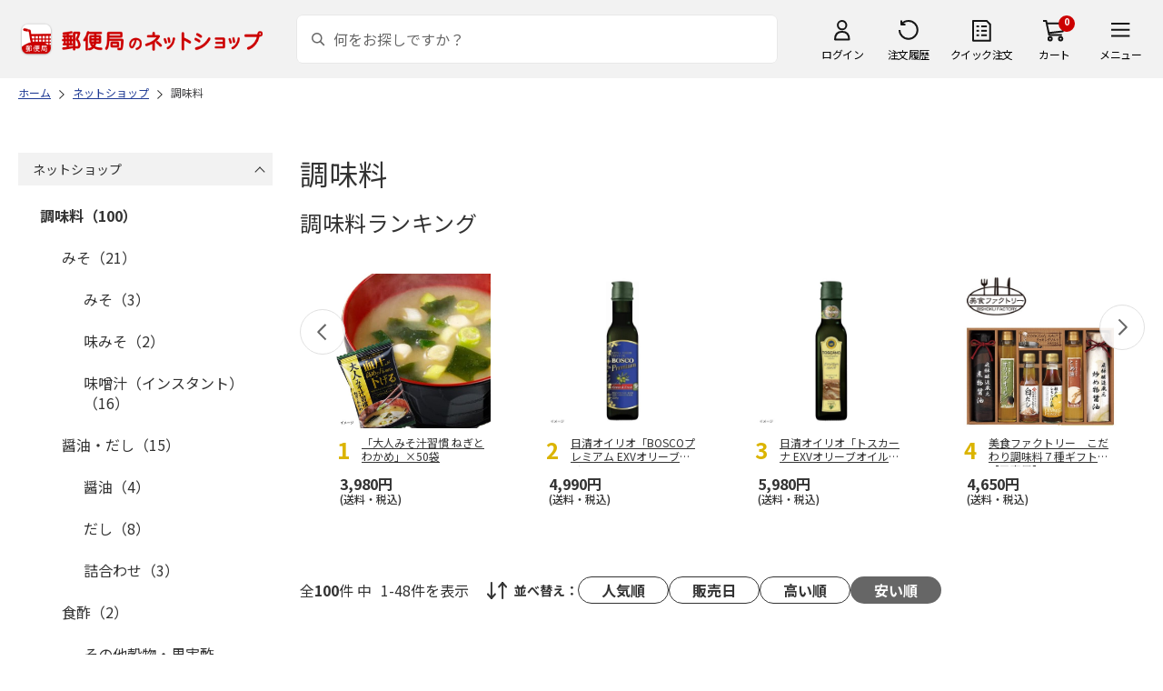

--- FILE ---
content_type: text/html; charset=shift_jis
request_url: https://shop.post.japanpost.jp/shop/c/c1009_ssp_n48/
body_size: 11019
content:
<!DOCTYPE html>
<html lang="ja" >
<head>
<meta http-equiv="Content-Type" content="text/html; charset=Shift_JIS">
<title>調味料の通販(並び順：安い順)｜郵便局のネットショップ</title>
<link rel="canonical" href="https://www.shop.post.japanpost.jp/shop/c/c1009_n48/">

<link rel="next" href="https://www.shop.post.japanpost.jp/shop/c/c1009_ssp_p2_n48/">
<meta name="description" content="調味料(並び順：安い順)">
<meta name="keywords" content="並び順：安い順,通販,ギフト,郵便局">


	
			<meta http-equiv="content-style-type" content="text/css">
<link rel="stylesheet" href="https://fonts.googleapis.com/css2?family=Noto+Sans+JP:wght@100;200;300;400;500;600;700&family=Roboto:wght@100;300;400;500;700&display=swap">
<link rel="stylesheet" href="/lib/photoswipe/photoswipe.css?st=202512270030">
<link rel="stylesheet" href="/css/ui-lightness/jquery-ui-1.8.14.custom.css?st=202512270030" media="all">
<link rel="stylesheet" href="/css/site_base/base_01_reset.css?st=202512270030" media="all">
<link rel="stylesheet" href="/css/site_base/base_02_common.css?st=202512270030" media="all">
<link rel="stylesheet" href="/css/site_base/base_03_sidebox.css?st=202512270030" media="all">
<link rel="stylesheet" href="/css/site_base/base_04_goods.css?st=202512270030" media="all">
<link rel="stylesheet" href="/css/site_base/base_05_etc.css?st=202512270030" media="all">
<link rel="stylesheet" href="/css/site_base/base_06_customer.css?st=202512270030" media="all">
<link rel="stylesheet" href="/css/site_base/base_07_order.css?st=202512270030" media="all">
<link rel="stylesheet" href="/css/site_base/base_08_header.css?st=202512270030" media="all">
<link rel="stylesheet" href="/css/site_base/base_09_footer.css?st=202512270030" media="all">
<link rel="stylesheet" href="/css/site_base/base_10_append.css?st=202512270030" media="all">

<meta http-equiv="content-script-type" content="text/javascript">
<meta http-equiv="X-UA-Compatible" content="IE=edge,chrome=1">
<meta name="viewport" content="width=1600">
<script type="text/javascript" src="/js/jquery.js?st=202512270030"></script>
<script type="text/javascript" src="/js/jquery-ui.js?st=202512270030"></script>
<script type="text/javascript" src="/js/common.js?st=202512270030"></script>
<script type="text/javascript" src="/js/naviplus.js?st=202512270030" defer></script>
<script type="text/javascript" src="/js/jQueryAutoHeight_pc.js?st=202512270030"></script>
<script type="text/javascript" src="/lib/easypaginate.js?st=202512270030"></script>
<script type="text/javascript" src="/lib/easyPaginateDetail_option.js?st=202512270030"></script>
<script type="text/javascript" src="/lib/easyPaginate_option.js?st=202512270030"></script>
<script type="text/javascript" src="/lib/jquery.bxslider.v3.js?st=202512270030"></script>
<script type="text/javascript" src="/lib/jquery.bxslider_option.js?st=202512270030"></script>
<script type="text/javascript" src="/lib/loading.js?st=202512270030"></script>
<script type="text/javascript" src="/lib/jquery.bxslider.min.js?st=202512270030"></script>
<script type="text/javascript" src="/lib/photoswipe/photoswipe.min.js?st=202512270030"></script>
<script type="text/javascript" src="/lib/photoswipe/photoswipe-ui-default.min.js?st=202512270030"></script>
<script type="text/javascript" src="/lib/photoswipe/photswipe.set.js?st=202512270030"></script>

<!--[if IE 8]>
<script type="text/javascript" src="/lib/efo/pie_ie678.js?st=202512270030"></script>
<script type="text/javascript" src="/js/init_ie8.js?st=202512270030"></script>
<![endif]-->
<!--[if lt IE 9]>
<script type="text/javascript" src="http://html5shim.googlecode.com/svn/trunk/html5.js"></script>
<![endif]-->
<link rel="alternate" type="application/rss+xml" title="郵便局のネットショップ" href="/shop/topic/feed.rss">
<link rel="SHORTCUT ICON" href="/img/sys/favicon.ico">

<script type="text/javascript" src="/js/site_base/base_01_common.js?st=202512270030"></script>
<script type="text/javascript" src="/js/site_base/base_02_goods.js?st=202512270030"></script>
<script type="text/javascript" src="/js/site_base/base_03_customer.js?st=202512270030"></script>
<script type="text/javascript" src="/js/site_base/base_04_order.js?st=202512270030"></script>
<script type="text/javascript" src="/js/site_base/base_05_append.js?st=202512270030"></script>

<script type="text/javascript" src="/netshop/js/top_banner.js?st=202512270030"></script>
<script type="text/javascript" src="/netshop/js/detail.js?st=202512270030"></script>

<!-- <script type="text/javascript" src="/js/goods_ajax_cart.js?st=202512270030"></script> -->

<script type="text/javascript">
var crsirefo_jscart = "";
</script>

<script>
(function(d, t) {
  var g = d.createElement(t),
      s = d.getElementsByTagName(t)[0];
  g.async = true;
  g.src = 'https://apis.google.com/js/plusone.js';
  g.innerHTML = '{lang:"ja"}';
  s.parentNode.insertBefore(g, s);
})(document, 'script');
</script>




		

<script type="text/javascript" src="/js/goods_ajax_cart.js?st=202512270030"></script>

<!-- GUID -->
<script>
window.dataLayer = window.dataLayer || [];
function gtag(){dataLayer.push(arguments);}

dataLayer.push({
'guid': '00000000-0000-0000-0000-000000000000'
});
</script>


<!-- Google Tag Manager -->
<script>(function(w,d,s,l,i){w[l]=w[l]||[];w[l].push({'gtm.start':new Date().getTime(),event:'gtm.js'});var f=d.getElementsByTagName(s)[0],j=d.createElement(s),dl=l!='dataLayer'?'&l='+l:'';j.async=true;j.src='https://www.googletagmanager.com/gtm.js?id='+i+dl;f.parentNode.insertBefore(j,f);})(window,document,'script','dataLayer','GTM-K5CFMKB');</script>
<!-- End Google Tag Manager -->


<script type="text/javascript" src="/js/ppz_rid.js?st=202512270030"></script>
<script type="text/javascript" src="/js/ppz_recommend_draw.js?st=202512270030"></script>


</head>
<body 

		


	class="page-category liquid"
		

>

    <script src="https://cdn.actagtracker.jp/ac-tag.js"></script>
<script>
  var recommend_customer_id = '';
  var tagTypePageView = 'page_view';
  var tagParamsPageView = {
    measure_account_id: 53012,
    customer_id: '',
    item_id: '',
  };
  sendAcTag(tagTypePageView, tagParamsPageView);
</script>
<script src="https://cdn.actagtracker.jp/ac-recommend.js"></script>


<!-- Google Tag Manager (noscript) -->
<noscript><iframe src="https://www.googletagmanager.com/ns.html?id=GTM-K5CFMKB"
height="0" width="0" style="display:none;visibility:hidden"></iframe></noscript>
<!-- End Google Tag Manager (noscript) -->



	
		<div class="wrapper_">
	




	
	
		<div id="header02">
  <div id="header_top">
    <p id="sitelogo">
      <a href="/">
        <img src="/img/usr/common/header/site_logo.png" alt="郵便局" border="0">
      </a>
    </p>
    <form action="/shop/goods/search.aspx" method="get" name="frmSearch">
      <div class="box_search_">
        <div class="search_input_">
          <input type="hidden" name="search" value="x" />
          <input type="image" id="search_btn" src="/img/usr/common/header/icon_search.png" alt="検索" name="image" tabindex="1">
          <input name="keyword" type="text" class="keyword_" id="keyword" tabindex="1" placeholder="何をお探しですか？" maxlength="100" onfocus="javascript: cText(this)" onblur="javascript: sText(this)" style="color:#666" autocomplete="off">
          <input type="hidden" name="image" value="">
          <span class="search_wrap_deletebtn"></span>
        </div>
        <div class="search_panel_">
        </div>
      </div>
    </form>
    <ul class="header_menu_">
      <li class="mypage_">
        <a href="/shop/customer/menu.aspx">ログイン</a>
        <div class="header_menu_panel_">
          <a href="/shop/customer/menu.aspx" class="btn_login_">ログイン</a>
          <a href="/shop/customer/entry.aspx" class="link_entry_">アカウント作成</a>
        </div>
      </li>
      <li class="history_"><a href="/shop/customer/history.aspx">注文履歴</a></li>
      <li class="quickorder_"><a href="/shop/quickorder/quickorder.aspx">クイック注文</a></li>
      <li class="cart_">
        <div class="cart_items_">0</div>
        <div class="cart_box_"><a href="/shop/cart/cart.aspx" class="cart_">カート</a></div>
        <script type="text/javascript" src="/js/goods_cartlist.js?st=202512270030"></script>
      </li>
      <li class="nav_">
        <span>メニュー</span>
        <div class="header_nav_panel_">
          <div class="header_nav_line_">
            <div class="header_nav_box_">
              <div class="headline_">商品を探す</div>
              <ul>
                <li><a href="/shop/genre/speciallist.aspx">すべての特集から探す</a></li>
                <li><a href="/shop/pages/recommend_3.aspx">ランキングから探す</a></li>
              </ul>
            </div>
            <div class="header_nav_box_">
              <ul>
                <li><a href="/shop/pages/gift.aspx">ギフトを探す</a></li>
                <li><a href="/shop/pages/shokuhinstore.aspx">食品・グルメを探す</a></li>
                <li><a href="/shop/pages/goodsstore.aspx">キャラクター商品を探す</a></li>
                <li><a href="/shop/pages/kitte_hagakistore.aspx">切手・はがきを探す</a></li>
              </ul>
            </div>
          </div>
          <div class="header_nav_line_">
            <div class="header_nav_box_">
              <div class="headline_">ニュース</div>
              <ul>
                <li><a href="/shop/topic/topicdetaillist.aspx">お知らせ一覧</a></li>
              </ul>
            </div>
            <div class="header_nav_box_">
              <div class="headline_">アカウント管理</div>
              <ul>
                <li><a href="/shop/cart/cart.aspx">買い物カゴ</a></li>
                <li><a href="/shop/customer/menu.aspx">マイページ</a></li>
                <li><a href="/shop/customer/history.aspx">注文履歴</a></li>
                <li><a href="/shop/customer/custdestlist.aspx">アドレス帳の確認</a></li>
              </ul>
            </div>
          </div>
          <div class="header_nav_line_">
            <div class="header_nav_box_">
              <div class="headline_">ヘルプ・ガイド</div>
              <ul>
                <li><a href="/shop/pages/faq.aspx">よくある質問</a></li>
                <li><a href="/shop/pages/guide.aspx">はじめての方へ（ご利用ガイド）</a></li>
                <li><a href="https://www.jp-ts.jp/Content/contacts/index.html">ネットショップへの出品希望</a></li>
              </ul>
            </div>
            <div class="header_nav_box_">
              <div class="contact_">
                <a href="/shop/contact/contact.aspx">お問い合わせ</a>
              </div>
            </div>
          </div>
        </div>
      </li>
    </ul>
  </div>
  <!-- #header_top -->
</div>
<!-- #header02 -->
	
	



<div class="navitopicpath_">
<ul id="bread-crumb-list" itemscope itemtype="https://schema.org/BreadcrumbList">
  <li itemprop="itemListElement" itemscope itemtype="https://schema.org/ListItem">
    <a href="https://www.shop.post.japanpost.jp/shop/" itemprop="item" class="topicpath_home_">
      <span itemprop="name">ホーム</span>
    </a>
    <meta itemprop="position" content="1" />
  </li>
    <li itemprop="itemListElement" itemscope itemtype="https://schema.org/ListItem">
    <a href="/shop/c/c10/" itemprop="item">
      <span itemprop="name">ネットショップ</span>
		</a><meta itemprop="position" content="2">
  </li>
  <li itemprop="itemListElement" itemscope itemtype="https://schema.org/ListItem">
    <a href="/shop/c/c1009/" itemprop="item">
      <span itemprop="name">調味料</span>
		</a><meta itemprop="position" content="3">
  </li>


</ul>

</div><div class="clear_"></div>




<p class="message_"></p>



<div class="container_">
<div class="contents_">

<div class="mainframe_">

<h1 class="common_headline1_">調味料</h1>


<div id="ppz_recommend163"></div>
<script>
var acRecommend_163 = (()=>{
	var measure_account_id=  53012 ;
	var rid =  163 ;
	var customer_id= recommend_customer_id;
	var item_id = '';
	var recommendProperties = {
		measure_account_id: measure_account_id,
		rid : rid,
		customer_id: customer_id,
		item_id : item_id ,
		obj_name: 'acRecommend_163'
	};
	return newAcRecommend(sendAcTag, recommendProperties);
})();
(()=>{
	var params = {
		num:  20 ,
		filter: {
			filter_values: [
				{
					filters: {
						column_num: 1,
						operator:'equal',
						exclude: false ,
						values: ['10']
					},
					logical_operator:'and'
				},
				{
					filters: {
						column_num: 2,
						operator:'equal',
						exclude: false ,
						values: ['09']
					},
					logical_operator:'and'
				}
			]
		}
	};
	var targetId = 'ppz_recommend163';
	var drawFunc = recommend_draw01;
	var altHtml = ''
	acRecommend_163.fetchItems(params, targetId, drawFunc, altHtml);
})();
</script>























<script type="text/javascript">
var crsirefo_jscart = "";
</script>






<div class="navipage_ top_">
	<span class="navipage_sum_">全<span class="rowcount_">100</span>件
中<span class="navi_current_nums_">1-48件</span>を表示</span>
	<dl class="navisort_">
<dt>並べ替え：</dt>
<dd>
<a href="/shop/c/c1009_srp_n48/" class="reco_purchase_">人気順</a>
 
<a href="/shop/c/c1009_srd_n48/" class="release_">販売日</a>
 
<a href="/shop/c/c1009_sspd_n48/" class="high_">高い順</a>
 
<span class="navisort_now_ cheap_">安い順</span>
 </dd>
</dl>
</div>

<div class="autopagerize_page_element">

<div class="goods_">
<div  class="StyleT_Frame_">
<div class="StyleT_Item_ ">

	
	<div class="img_"><a class="goods_name_" href="https://www.shop.post.japanpost.jp/shop/g/gCS9985600012/" title="味どうらくの里/かくし味500ml2本　組合せ"><img alt="味どうらくの里/かくし味500ml2本　組合せ" src="https://d1bdgtbdniw5kz.cloudfront.net/img/goods/L/CS9985600012.jpg" ></a></div>
	
	<div class="icon_ design_ico_wrap_">
		
		
		
		
		
		
		
		
		
		
		
		
		
		
	</div>
	
	<div class="name_"><a class="goods_name_" href="https://www.shop.post.japanpost.jp/shop/g/gCS9985600012/" title="味どうらくの里/かくし味500ml2本　組合せ">味どうらくの里/かくし味500ml2本　組合せ</a></div>
	
	<div class="pricebox_">
		
		
		<div class="pricebox_inner_">
		
			<span class="price_">886円</span>
			<span class="tax_">(送料別・税込)</span>
		</div>
		
		
		
	</div>
	
		
		<div class="cart_button_wrap_ two_button_">
			<a class="detail_button_" href="https://www.shop.post.japanpost.jp/shop/g/gCS9985600012/">詳細</a>
			<a class="cart_button_" href="https://www.shop.post.japanpost.jp/shop/cart/cart.aspx?goods=CS9985600012">カートに入れる</a>
		</div>
		
	
	
</div>
<div class="StyleT_Item_ ">

	
	<div class="img_"><a class="goods_name_" href="https://www.shop.post.japanpost.jp/shop/g/gCS9985600010/" title="味どうらくの里500ml&#215;2本"><img alt="味どうらくの里500ml&#215;2本" src="https://d1bdgtbdniw5kz.cloudfront.net/img/goods/L/CS9985600010.jpg" ></a></div>
	
	<div class="icon_ design_ico_wrap_">
		
		
		
		
		
		
		
		
		
		
		
		
		
		
	</div>
	
	<div class="name_"><a class="goods_name_" href="https://www.shop.post.japanpost.jp/shop/g/gCS9985600010/" title="味どうらくの里500ml&#215;2本">味どうらくの里500ml&#215;2本</a></div>
	
	<div class="pricebox_">
		
		
		<div class="pricebox_inner_">
		
			<span class="price_">886円</span>
			<span class="tax_">(送料別・税込)</span>
		</div>
		
		
		
	</div>
	
		
		<div class="cart_button_wrap_ two_button_">
			<a class="detail_button_" href="https://www.shop.post.japanpost.jp/shop/g/gCS9985600010/">詳細</a>
			<a class="cart_button_" href="https://www.shop.post.japanpost.jp/shop/cart/cart.aspx?goods=CS9985600010">カートに入れる</a>
		</div>
		
	
	
</div>
<div class="StyleT_Item_ ">

	
	<div class="img_"><a class="goods_name_" href="https://www.shop.post.japanpost.jp/shop/g/gCS9985600011/" title="かくし味500ml&#215;2本"><img alt="かくし味500ml&#215;2本" src="https://d1bdgtbdniw5kz.cloudfront.net/img/goods/L/CS9985600011.jpg" ></a></div>
	
	<div class="icon_ design_ico_wrap_">
		
		
		
		
		
		
		
		
		
		
		
		
		
		
	</div>
	
	<div class="name_"><a class="goods_name_" href="https://www.shop.post.japanpost.jp/shop/g/gCS9985600011/" title="かくし味500ml&#215;2本">かくし味500ml&#215;2本</a></div>
	
	<div class="pricebox_">
		
		
		<div class="pricebox_inner_">
		
			<span class="price_">886円</span>
			<span class="tax_">(送料別・税込)</span>
		</div>
		
		
		
	</div>
	
		
		<div class="cart_button_wrap_ two_button_">
			<a class="detail_button_" href="https://www.shop.post.japanpost.jp/shop/g/gCS9985600011/">詳細</a>
			<a class="cart_button_" href="https://www.shop.post.japanpost.jp/shop/cart/cart.aspx?goods=CS9985600011">カートに入れる</a>
		</div>
		
	
	
</div>
<div class="StyleT_Item_ ">

	
	<div class="img_"><a class="goods_name_" href="https://www.shop.post.japanpost.jp/shop/g/gCS9973501156/" title="和の調味料詰合せ"><img alt="和の調味料詰合せ" src="https://d1bdgtbdniw5kz.cloudfront.net/img/goods/L/CS9973501156.jpg" ></a></div>
	
	<div class="icon_ design_ico_wrap_">
		
		
		
		
		
		
		
		
		
		
		
		
		
		
	</div>
	
	<div class="name_"><a class="goods_name_" href="https://www.shop.post.japanpost.jp/shop/g/gCS9973501156/" title="和の調味料詰合せ">和の調味料詰合せ</a></div>
	
	<div class="pricebox_">
		
		
		<div class="pricebox_inner_">
		
			<span class="price_">1,620円</span>
			<span class="tax_">(送料別・税込)</span>
		</div>
		
		
		
	</div>
	
		
		<div class="cart_button_wrap_ two_button_">
			<a class="detail_button_" href="https://www.shop.post.japanpost.jp/shop/g/gCS9973501156/">詳細</a>
			<a class="cart_button_" href="https://www.shop.post.japanpost.jp/shop/cart/cart.aspx?goods=CS9973501156">カートに入れる</a>
		</div>
		
	
	
</div>
<div class="StyleT_Item_ ">

	
	<div class="img_"><a class="goods_name_" href="https://www.shop.post.japanpost.jp/shop/g/gCS9988600017/" title="タイの台所「ちょっぴりナンプラー 5本入り」50g&#215;36袋"><img alt="タイの台所「ちょっぴりナンプラー 5本入り」50g&#215;36袋" src="https://d1bdgtbdniw5kz.cloudfront.net/img/goods/L/CS9988600017.jpg" ></a></div>
	
	<div class="icon_ design_ico_wrap_">
		
		
		<img class="auto_sale_" src="/img/icon/sale.gif" alt="SALE">
		
		
		
		
		
		
		
		
		
		
		
	</div>
	
	<div class="name_"><a class="goods_name_" href="https://www.shop.post.japanpost.jp/shop/g/gCS9988600017/" title="タイの台所「ちょっぴりナンプラー 5本入り」50g&#215;36袋">タイの台所「ちょっぴりナンプラー 5本入り」50g&#215;36袋</a></div>
	
	<div class="pricebox_ onsale">
		<span class="price_text_">SALE</span>
		
		<div class="pricebox_inner_">
		<span class="default_price_"> 8,942円</span>
			<span class="price_">1,620円</span>
			<span class="tax_">(送料・税込)</span>
		</div>
		
		
		
	</div>
	
		
		<div class="cart_button_wrap_ two_button_">
			<a class="detail_button_" href="https://www.shop.post.japanpost.jp/shop/g/gCS9988600017/">詳細</a>
			<a class="cart_button_" href="https://www.shop.post.japanpost.jp/shop/cart/cart.aspx?goods=CS9988600017">カートに入れる</a>
		</div>
		
	
	
</div>
<div class="StyleT_Item_ ">

	
	<div class="img_"><a class="goods_name_" href="https://www.shop.post.japanpost.jp/shop/g/gCS7327216416EC/" title="＜にんべん＞本枯鰹節飲むおだし詰合せ"><img alt="＜にんべん＞本枯鰹節飲むおだし詰合せ" src="https://d1bdgtbdniw5kz.cloudfront.net/img/goods/L/CS7327216416EC.jpg" ></a></div>
	
	<div class="icon_ design_ico_wrap_">
		
		
		
		<img class="img_icon1_" src="https://d1bdgtbdniw5kz.cloudfront.net/img/icon/10000101.gif" alt="">
		
		
		
		
		
		
		
		
		
		
	</div>
	
	<div class="name_"><a class="goods_name_" href="https://www.shop.post.japanpost.jp/shop/g/gCS7327216416EC/" title="＜にんべん＞本枯鰹節飲むおだし詰合せ">＜にんべん＞本枯鰹節飲むおだし詰合せ</a></div>
	
	<div class="pricebox_">
		
		
		<div class="pricebox_inner_">
		
			<span class="price_">1,760円</span>
			<span class="tax_">(送料・税込)</span>
		</div>
		
		
		
		<div class="pointbox_">
			<span class="point_text_">獲得ポイント：</span>
			<span class="points_">
			 17
			
			
			pt
			</span>
		</div>
		
	</div>
	
		
		<div class="cart_button_wrap_ two_button_">
			<a class="detail_button_" href="https://www.shop.post.japanpost.jp/shop/g/gCS7327216416EC/">詳細</a>
			<a class="cart_button_" href="https://www.shop.post.japanpost.jp/shop/cart/cart.aspx?goods=CS7327216416EC">カートに入れる</a>
		</div>
		
	
	
</div>
<div class="StyleT_Item_ ">

	
	<div class="img_"><a class="goods_name_" href="https://www.shop.post.japanpost.jp/shop/g/gCS7035211547EC/" title="日清オイリオ　日清バラエティオイルギフトＡ【弔事用】"><img alt="日清オイリオ　日清バラエティオイルギフトＡ【弔事用】" src="https://d1bdgtbdniw5kz.cloudfront.net/img/goods/L/CS7035211547EC.jpg" ></a></div>
	
	<div class="icon_ design_ico_wrap_">
		
		
		
		<img class="img_icon1_" src="https://d1bdgtbdniw5kz.cloudfront.net/img/icon/10000101.gif" alt="">
		
		
		
		
		
		
		
		
		
		
	</div>
	
	<div class="name_"><a class="goods_name_" href="https://www.shop.post.japanpost.jp/shop/g/gCS7035211547EC/" title="日清オイリオ　日清バラエティオイルギフトＡ【弔事用】">日清オイリオ　日清バラエティオイルギフトＡ【弔事用】</a></div>
	
	<div class="pricebox_">
		
		
		<div class="pricebox_inner_">
		
			<span class="price_">1,950円</span>
			<span class="tax_">(送料・税込)</span>
		</div>
		
		
		
		<div class="pointbox_">
			<span class="point_text_">獲得ポイント：</span>
			<span class="points_">
			 19
			
			
			pt
			</span>
		</div>
		
	</div>
	
		
		<div class="cart_button_wrap_ two_button_">
			<a class="detail_button_" href="https://www.shop.post.japanpost.jp/shop/g/gCS7035211547EC/">詳細</a>
			<a class="cart_button_" href="https://www.shop.post.japanpost.jp/shop/cart/cart.aspx?goods=CS7035211547EC">カートに入れる</a>
		</div>
		
	
	
</div>
<div class="StyleT_Item_ ">

	
	<div class="img_"><a class="goods_name_" href="https://www.shop.post.japanpost.jp/shop/g/gCS7035111921EC/" title="具材味わう味噌汁＆たまごスープ６個詰合せ【慶事用】"><img alt="具材味わう味噌汁＆たまごスープ６個詰合せ【慶事用】" src="https://d1bdgtbdniw5kz.cloudfront.net/img/goods/L/CS7035111921EC.jpg" ></a></div>
	
	<div class="icon_ design_ico_wrap_">
		
		
		
		<img class="img_icon1_" src="https://d1bdgtbdniw5kz.cloudfront.net/img/icon/10000101.gif" alt="">
		
		
		
		
		
		
		
		
		
		
	</div>
	
	<div class="name_"><a class="goods_name_" href="https://www.shop.post.japanpost.jp/shop/g/gCS7035111921EC/" title="具材味わう味噌汁＆たまごスープ６個詰合せ【慶事用】">具材味わう味噌汁＆たまごスープ６個詰合せ【慶事用】</a></div>
	
	<div class="pricebox_">
		
		
		<div class="pricebox_inner_">
		
			<span class="price_">1,950円</span>
			<span class="tax_">(送料・税込)</span>
		</div>
		
		
		
		<div class="pointbox_">
			<span class="point_text_">獲得ポイント：</span>
			<span class="points_">
			 19
			
			
			pt
			</span>
		</div>
		
	</div>
	
		
		<div class="cart_button_wrap_ two_button_">
			<a class="detail_button_" href="https://www.shop.post.japanpost.jp/shop/g/gCS7035111921EC/">詳細</a>
			<a class="cart_button_" href="https://www.shop.post.japanpost.jp/shop/cart/cart.aspx?goods=CS7035111921EC">カートに入れる</a>
		</div>
		
	
	
</div>
<div class="StyleT_Item_ ">

	
	<div class="img_"><a class="goods_name_" href="https://www.shop.post.japanpost.jp/shop/g/gCS7035211461EC/" title="具材味わう味噌汁＆たまごスープ６個詰合せ【弔事用】"><img alt="具材味わう味噌汁＆たまごスープ６個詰合せ【弔事用】" src="https://d1bdgtbdniw5kz.cloudfront.net/img/goods/L/CS7035211461EC.jpg" ></a></div>
	
	<div class="icon_ design_ico_wrap_">
		
		
		
		<img class="img_icon1_" src="https://d1bdgtbdniw5kz.cloudfront.net/img/icon/10000101.gif" alt="">
		
		
		
		
		
		
		
		
		
		
	</div>
	
	<div class="name_"><a class="goods_name_" href="https://www.shop.post.japanpost.jp/shop/g/gCS7035211461EC/" title="具材味わう味噌汁＆たまごスープ６個詰合せ【弔事用】">具材味わう味噌汁＆たまごスープ６個詰合せ【弔事用】</a></div>
	
	<div class="pricebox_">
		
		
		<div class="pricebox_inner_">
		
			<span class="price_">1,950円</span>
			<span class="tax_">(送料・税込)</span>
		</div>
		
		
		
		<div class="pointbox_">
			<span class="point_text_">獲得ポイント：</span>
			<span class="points_">
			 19
			
			
			pt
			</span>
		</div>
		
	</div>
	
		
		<div class="cart_button_wrap_ two_button_">
			<a class="detail_button_" href="https://www.shop.post.japanpost.jp/shop/g/gCS7035211461EC/">詳細</a>
			<a class="cart_button_" href="https://www.shop.post.japanpost.jp/shop/cart/cart.aspx?goods=CS7035211461EC">カートに入れる</a>
		</div>
		
	
	
</div>
<div class="StyleT_Item_ ">

	
	<div class="img_"><a class="goods_name_" href="https://www.shop.post.japanpost.jp/shop/g/gCS9973501179/" title="味和心お味噌汁ギフト【雅】"><img alt="味和心お味噌汁ギフト【雅】" src="https://d1bdgtbdniw5kz.cloudfront.net/img/goods/L/CS9973501179.jpg" ></a></div>
	
	<div class="icon_ design_ico_wrap_">
		
		
		
		
		
		
		
		
		
		
		
		
		
		
	</div>
	
	<div class="name_"><a class="goods_name_" href="https://www.shop.post.japanpost.jp/shop/g/gCS9973501179/" title="味和心お味噌汁ギフト【雅】">味和心お味噌汁ギフト【雅】</a></div>
	
	<div class="pricebox_">
		
		
		<div class="pricebox_inner_">
		
			<span class="price_">2,160円</span>
			<span class="tax_">(送料別・税込)</span>
		</div>
		
		
		
	</div>
	
		
		<div class="cart_button_wrap_ two_button_">
			<a class="detail_button_" href="https://www.shop.post.japanpost.jp/shop/g/gCS9973501179/">詳細</a>
			<a class="cart_button_" href="https://www.shop.post.japanpost.jp/shop/cart/cart.aspx?goods=CS9973501179">カートに入れる</a>
		</div>
		
	
	
</div>
<div class="StyleT_Item_ ">

	
	<div class="img_"><a class="goods_name_" href="https://www.shop.post.japanpost.jp/shop/g/gCS9982404101/" title="TONGARI 豚骨ニンニク万能調理スープ　4本セット"><img alt="TONGARI 豚骨ニンニク万能調理スープ　4本セット" src="https://d1bdgtbdniw5kz.cloudfront.net/img/goods/L/CS9982404101.jpg" ></a></div>
	
	<div class="icon_ design_ico_wrap_">
		
		
		
		
		
		
		
		
		
		
		
		
		
		
	</div>
	
	<div class="name_"><a class="goods_name_" href="https://www.shop.post.japanpost.jp/shop/g/gCS9982404101/" title="TONGARI 豚骨ニンニク万能調理スープ　4本セット">TONGARI 豚骨ニンニク万能調理スープ　4本セット</a></div>
	
	<div class="pricebox_">
		
		
		<div class="pricebox_inner_">
		
			<span class="price_">2,178円</span>
			<span class="tax_">(送料別・税込)</span>
		</div>
		
		
		
	</div>
	
		
		<div class="cart_button_wrap_ two_button_">
			<a class="detail_button_" href="https://www.shop.post.japanpost.jp/shop/g/gCS9982404101/">詳細</a>
			<a class="cart_button_" href="https://www.shop.post.japanpost.jp/shop/cart/cart.aspx?goods=CS9982404101">カートに入れる</a>
		</div>
		
	
	
</div>
<div class="StyleT_Item_ ">

	
	<div class="img_"><a class="goods_name_" href="https://www.shop.post.japanpost.jp/shop/g/gCS9982404102/" title="TORIPAI 鶏白湯ドレッシング＆ソース　4本セット"><img alt="TORIPAI 鶏白湯ドレッシング＆ソース　4本セット" src="https://d1bdgtbdniw5kz.cloudfront.net/img/goods/L/CS9982404102.jpg" ></a></div>
	
	<div class="icon_ design_ico_wrap_">
		
		
		
		
		
		
		
		
		
		
		
		
		
		
	</div>
	
	<div class="name_"><a class="goods_name_" href="https://www.shop.post.japanpost.jp/shop/g/gCS9982404102/" title="TORIPAI 鶏白湯ドレッシング＆ソース　4本セット">TORIPAI 鶏白湯ドレッシング＆ソース　4本セット</a></div>
	
	<div class="pricebox_">
		
		
		<div class="pricebox_inner_">
		
			<span class="price_">2,178円</span>
			<span class="tax_">(送料別・税込)</span>
		</div>
		
		
		
	</div>
	
		
		<div class="cart_button_wrap_ two_button_">
			<a class="detail_button_" href="https://www.shop.post.japanpost.jp/shop/g/gCS9982404102/">詳細</a>
			<a class="cart_button_" href="https://www.shop.post.japanpost.jp/shop/cart/cart.aspx?goods=CS9982404102">カートに入れる</a>
		</div>
		
	
	
</div>
<div class="StyleT_Item_ ">

	
	<div class="img_"><a class="goods_name_" href="https://www.shop.post.japanpost.jp/shop/g/gCS9985600007/" title="味どうらくの里 1.8L&#215;2本 贈答用化粧箱"><img alt="味どうらくの里 1.8L&#215;2本 贈答用化粧箱" src="https://d1bdgtbdniw5kz.cloudfront.net/img/goods/L/CS9985600007.jpg" ></a></div>
	
	<div class="icon_ design_ico_wrap_">
		
		
		
		
		
		
		
		
		
		
		
		
		
		
	</div>
	
	<div class="name_"><a class="goods_name_" href="https://www.shop.post.japanpost.jp/shop/g/gCS9985600007/" title="味どうらくの里 1.8L&#215;2本 贈答用化粧箱">味どうらくの里 1.8L&#215;2本 贈答用化粧箱</a></div>
	
	<div class="pricebox_">
		
		
		<div class="pricebox_inner_">
		
			<span class="price_">2,376円</span>
			<span class="tax_">(送料別・税込)</span>
		</div>
		
		
		
	</div>
	
		
		<div class="cart_button_wrap_ two_button_">
			<a class="detail_button_" href="https://www.shop.post.japanpost.jp/shop/g/gCS9985600007/">詳細</a>
			<a class="cart_button_" href="https://www.shop.post.japanpost.jp/shop/cart/cart.aspx?goods=CS9985600007">カートに入れる</a>
		</div>
		
	
	
</div>
<div class="StyleT_Item_ ">

	
	<div class="img_"><a class="goods_name_" href="https://www.shop.post.japanpost.jp/shop/g/gCS9985600008/" title="かくし味 1.8L&#215;2本 贈答用化粧箱"><img alt="かくし味 1.8L&#215;2本 贈答用化粧箱" src="https://d1bdgtbdniw5kz.cloudfront.net/img/goods/L/CS9985600008.jpg" ></a></div>
	
	<div class="icon_ design_ico_wrap_">
		
		
		
		
		
		
		
		
		
		
		
		
		
		
	</div>
	
	<div class="name_"><a class="goods_name_" href="https://www.shop.post.japanpost.jp/shop/g/gCS9985600008/" title="かくし味 1.8L&#215;2本 贈答用化粧箱">かくし味 1.8L&#215;2本 贈答用化粧箱</a></div>
	
	<div class="pricebox_">
		
		
		<div class="pricebox_inner_">
		
			<span class="price_">2,376円</span>
			<span class="tax_">(送料別・税込)</span>
		</div>
		
		
		
	</div>
	
		
		<div class="cart_button_wrap_ two_button_">
			<a class="detail_button_" href="https://www.shop.post.japanpost.jp/shop/g/gCS9985600008/">詳細</a>
			<a class="cart_button_" href="https://www.shop.post.japanpost.jp/shop/cart/cart.aspx?goods=CS9985600008">カートに入れる</a>
		</div>
		
	
	
</div>
<div class="StyleT_Item_ ">

	
	<div class="img_"><a class="goods_name_" href="https://www.shop.post.japanpost.jp/shop/g/gCS9985600009/" title="味どうらくの里/かくし味 1.8L組合せ 贈答用化粧箱"><img alt="味どうらくの里/かくし味 1.8L組合せ 贈答用化粧箱" src="https://d1bdgtbdniw5kz.cloudfront.net/img/goods/L/CS9985600009.jpg" ></a></div>
	
	<div class="icon_ design_ico_wrap_">
		
		
		
		
		
		
		
		
		
		
		
		
		
		
	</div>
	
	<div class="name_"><a class="goods_name_" href="https://www.shop.post.japanpost.jp/shop/g/gCS9985600009/" title="味どうらくの里/かくし味 1.8L組合せ 贈答用化粧箱">味どうらくの里/かくし味 1.8L組合せ 贈答用化粧箱</a></div>
	
	<div class="pricebox_">
		
		
		<div class="pricebox_inner_">
		
			<span class="price_">2,376円</span>
			<span class="tax_">(送料別・税込)</span>
		</div>
		
		
		
	</div>
	
		
		<div class="cart_button_wrap_ two_button_">
			<a class="detail_button_" href="https://www.shop.post.japanpost.jp/shop/g/gCS9985600009/">詳細</a>
			<a class="cart_button_" href="https://www.shop.post.japanpost.jp/shop/cart/cart.aspx?goods=CS9985600009">カートに入れる</a>
		</div>
		
	
	
</div>
<div class="StyleT_Item_ ">

	
	<div class="img_"><a class="goods_name_" href="https://www.shop.post.japanpost.jp/shop/g/gCS9988600035/" title="Mizkan「いいこと酢ケチャップタイプ」240ml&#215;24本"><img alt="Mizkan「いいこと酢ケチャップタイプ」240ml&#215;24本" src="https://d1bdgtbdniw5kz.cloudfront.net/img/goods/L/CS9988600035.jpg" ></a></div>
	
	<div class="icon_ design_ico_wrap_">
		
		
		<img class="auto_sale_" src="/img/icon/sale.gif" alt="SALE">
		
		
		
		
		
		
		
		
		
		
		
	</div>
	
	<div class="name_"><a class="goods_name_" href="https://www.shop.post.japanpost.jp/shop/g/gCS9988600035/" title="Mizkan「いいこと酢ケチャップタイプ」240ml&#215;24本">Mizkan「いいこと酢ケチャップタイプ」240ml&#215;24本</a></div>
	
	<div class="pricebox_ onsale">
		<span class="price_text_">SALE</span>
		
		<div class="pricebox_inner_">
		<span class="default_price_"> 10,601円</span>
			<span class="price_">2,380円</span>
			<span class="tax_">(送料・税込)</span>
		</div>
		
		
		
	</div>
	
		
		<div class="cart_button_wrap_ two_button_">
			<a class="detail_button_" href="https://www.shop.post.japanpost.jp/shop/g/gCS9988600035/">詳細</a>
			<a class="cart_button_" href="https://www.shop.post.japanpost.jp/shop/cart/cart.aspx?goods=CS9988600035">カートに入れる</a>
		</div>
		
	
	
</div>
<div class="StyleT_Item_ ">

	
	<div class="img_"><a class="goods_name_" href="https://www.shop.post.japanpost.jp/shop/g/gCS9988600036/" title="Mizkan「いいこと酢ソースタイプ」240ml&#215;24本"><img alt="Mizkan「いいこと酢ソースタイプ」240ml&#215;24本" src="https://d1bdgtbdniw5kz.cloudfront.net/img/goods/L/CS9988600036.jpg" ></a></div>
	
	<div class="icon_ design_ico_wrap_">
		
		
		<img class="auto_sale_" src="/img/icon/sale.gif" alt="SALE">
		
		
		
		
		
		
		
		
		
		
		
	</div>
	
	<div class="name_"><a class="goods_name_" href="https://www.shop.post.japanpost.jp/shop/g/gCS9988600036/" title="Mizkan「いいこと酢ソースタイプ」240ml&#215;24本">Mizkan「いいこと酢ソースタイプ」240ml&#215;24本</a></div>
	
	<div class="pricebox_ onsale">
		<span class="price_text_">SALE</span>
		
		<div class="pricebox_inner_">
		<span class="default_price_"> 10,601円</span>
			<span class="price_">2,380円</span>
			<span class="tax_">(送料・税込)</span>
		</div>
		
		
		
	</div>
	
		
		<div class="cart_button_wrap_ two_button_">
			<a class="detail_button_" href="https://www.shop.post.japanpost.jp/shop/g/gCS9988600036/">詳細</a>
			<a class="cart_button_" href="https://www.shop.post.japanpost.jp/shop/cart/cart.aspx?goods=CS9988600036">カートに入れる</a>
		</div>
		
	
	
</div>
<div class="StyleT_Item_ ">

	
	<div class="img_"><a class="goods_name_" href="https://www.shop.post.japanpost.jp/shop/g/gCS7035111386EC/" title="セゾンファクトリー　ドレッシング３本詰合せ【慶事用】"><img alt="セゾンファクトリー　ドレッシング３本詰合せ【慶事用】" src="https://d1bdgtbdniw5kz.cloudfront.net/img/goods/L/CS7035111386EC.jpg" ></a></div>
	
	<div class="icon_ design_ico_wrap_">
		
		
		
		<img class="img_icon1_" src="https://d1bdgtbdniw5kz.cloudfront.net/img/icon/10000101.gif" alt="">
		
		
		
		
		
		
		
		
		
		
	</div>
	
	<div class="name_"><a class="goods_name_" href="https://www.shop.post.japanpost.jp/shop/g/gCS7035111386EC/" title="セゾンファクトリー　ドレッシング３本詰合せ【慶事用】">セゾンファクトリー　ドレッシング３本詰合せ【慶事用】</a></div>
	
	<div class="pricebox_">
		
		
		<div class="pricebox_inner_">
		
			<span class="price_">2,380円</span>
			<span class="tax_">(送料・税込)</span>
		</div>
		
		
		
		<div class="pointbox_">
			<span class="point_text_">獲得ポイント：</span>
			<span class="points_">
			 23
			
			
			pt
			</span>
		</div>
		
	</div>
	
		
		<div class="cart_button_wrap_ two_button_">
			<a class="detail_button_" href="https://www.shop.post.japanpost.jp/shop/g/gCS7035111386EC/">詳細</a>
			<a class="cart_button_" href="https://www.shop.post.japanpost.jp/shop/cart/cart.aspx?goods=CS7035111386EC">カートに入れる</a>
		</div>
		
	
	
</div>
<div class="StyleT_Item_ ">

	
	<div class="img_"><a class="goods_name_" href="https://www.shop.post.japanpost.jp/shop/g/gCS7035210777EC/" title="ごとう醤油　パステルムースセット【弔事用】"><img alt="ごとう醤油　パステルムースセット【弔事用】" src="https://d1bdgtbdniw5kz.cloudfront.net/img/goods/L/CS7035210777EC.jpg" ></a></div>
	
	<div class="icon_ design_ico_wrap_">
		
		
		
		<img class="img_icon1_" src="https://d1bdgtbdniw5kz.cloudfront.net/img/icon/10000101.gif" alt="">
		
		
		
		
		
		
		
		
		
		
	</div>
	
	<div class="name_"><a class="goods_name_" href="https://www.shop.post.japanpost.jp/shop/g/gCS7035210777EC/" title="ごとう醤油　パステルムースセット【弔事用】">ごとう醤油　パステルムースセット【弔事用】</a></div>
	
	<div class="pricebox_">
		
		
		<div class="pricebox_inner_">
		
			<span class="price_">2,380円</span>
			<span class="tax_">(送料・税込)</span>
		</div>
		
		
		
		<div class="pointbox_">
			<span class="point_text_">獲得ポイント：</span>
			<span class="points_">
			 23
			
			
			pt
			</span>
		</div>
		
	</div>
	
		
		<div class="cart_button_wrap_ two_button_">
			<a class="detail_button_" href="https://www.shop.post.japanpost.jp/shop/g/gCS7035210777EC/">詳細</a>
			<a class="cart_button_" href="https://www.shop.post.japanpost.jp/shop/cart/cart.aspx?goods=CS7035210777EC">カートに入れる</a>
		</div>
		
	
	
</div>
<div class="StyleT_Item_ ">

	
	<div class="img_"><a class="goods_name_" href="https://www.shop.post.japanpost.jp/shop/g/gCS7327216811EC/" title="＜養命酒製造＞四季をいただくお味噌汁　４種１２食セット"><img alt="＜養命酒製造＞四季をいただくお味噌汁　４種１２食セット" src="https://d1bdgtbdniw5kz.cloudfront.net/img/goods/L/CS7327216811EC.jpg" ></a></div>
	
	<div class="icon_ design_ico_wrap_">
		
		
		
		<img class="img_icon1_" src="https://d1bdgtbdniw5kz.cloudfront.net/img/icon/10000101.gif" alt="">
		
		
		
		
		
		
		
		
		
		
	</div>
	
	<div class="name_"><a class="goods_name_" href="https://www.shop.post.japanpost.jp/shop/g/gCS7327216811EC/" title="＜養命酒製造＞四季をいただくお味噌汁　４種１２食セット">＜養命酒製造＞四季をいただくお味噌汁　４種１２食セット</a></div>
	
	<div class="pricebox_">
		
		
		<div class="pricebox_inner_">
		
			<span class="price_">2,480円</span>
			<span class="tax_">(送料・税込)</span>
		</div>
		
		
		
		<div class="pointbox_">
			<span class="point_text_">獲得ポイント：</span>
			<span class="points_">
			 24
			
			
			pt
			</span>
		</div>
		
	</div>
	
		
		<div class="cart_button_wrap_ two_button_">
			<a class="detail_button_" href="https://www.shop.post.japanpost.jp/shop/g/gCS7327216811EC/">詳細</a>
			<a class="cart_button_" href="https://www.shop.post.japanpost.jp/shop/cart/cart.aspx?goods=CS7327216811EC">カートに入れる</a>
		</div>
		
	
	
</div>
<div class="StyleT_Item_ ">

	
	<div class="img_"><a class="goods_name_" href="https://www.shop.post.japanpost.jp/shop/g/gCS9973501153/" title="Okuruya　調味料詰合せ　食卓の彩り４本"><img alt="Okuruya　調味料詰合せ　食卓の彩り４本" src="https://d1bdgtbdniw5kz.cloudfront.net/img/goods/L/CS9973501153.jpg" ></a></div>
	
	<div class="icon_ design_ico_wrap_">
		
		
		
		
		
		
		
		
		
		
		
		
		
		
	</div>
	
	<div class="name_"><a class="goods_name_" href="https://www.shop.post.japanpost.jp/shop/g/gCS9973501153/" title="Okuruya　調味料詰合せ　食卓の彩り４本">Okuruya　調味料詰合せ　食卓の彩り４本</a></div>
	
	<div class="pricebox_">
		
		
		<div class="pricebox_inner_">
		
			<span class="price_">2,484円</span>
			<span class="tax_">(送料別・税込)</span>
		</div>
		
		
		
	</div>
	
		
		<div class="cart_button_wrap_ two_button_">
			<a class="detail_button_" href="https://www.shop.post.japanpost.jp/shop/g/gCS9973501153/">詳細</a>
			<a class="cart_button_" href="https://www.shop.post.japanpost.jp/shop/cart/cart.aspx?goods=CS9973501153">カートに入れる</a>
		</div>
		
	
	
</div>
<div class="StyleT_Item_ ">

	
	<div class="img_"><a class="goods_name_" href="https://www.shop.post.japanpost.jp/shop/g/gCS7035111483EC/" title="味の素　オイルセレクションギフト【慶事用】"><img alt="味の素　オイルセレクションギフト【慶事用】" src="https://d1bdgtbdniw5kz.cloudfront.net/img/goods/L/CS7035111483EC.jpg" ></a></div>
	
	<div class="icon_ design_ico_wrap_">
		
		
		
		<img class="img_icon1_" src="https://d1bdgtbdniw5kz.cloudfront.net/img/icon/10000101.gif" alt="">
		
		
		
		
		
		
		
		
		
		
	</div>
	
	<div class="name_"><a class="goods_name_" href="https://www.shop.post.japanpost.jp/shop/g/gCS7035111483EC/" title="味の素　オイルセレクションギフト【慶事用】">味の素　オイルセレクションギフト【慶事用】</a></div>
	
	<div class="pricebox_">
		
		
		<div class="pricebox_inner_">
		
			<span class="price_">2,490円</span>
			<span class="tax_">(送料・税込)</span>
		</div>
		
		
		
		<div class="pointbox_">
			<span class="point_text_">獲得ポイント：</span>
			<span class="points_">
			 24
			
			
			pt
			</span>
		</div>
		
	</div>
	
		
		<div class="cart_button_wrap_ two_button_">
			<a class="detail_button_" href="https://www.shop.post.japanpost.jp/shop/g/gCS7035111483EC/">詳細</a>
			<a class="cart_button_" href="https://www.shop.post.japanpost.jp/shop/cart/cart.aspx?goods=CS7035111483EC">カートに入れる</a>
		</div>
		
	
	
</div>
<div class="StyleT_Item_ ">

	
	<div class="img_"><a class="goods_name_" href="https://www.shop.post.japanpost.jp/shop/g/gCS7445310415EC/" title="信州味噌蔵セット"><img alt="信州味噌蔵セット" src="https://d1bdgtbdniw5kz.cloudfront.net/img/goods/L/CS7445310415EC.jpg" ></a></div>
	
	<div class="icon_ design_ico_wrap_">
		
		
		
		<img class="img_icon1_" src="https://d1bdgtbdniw5kz.cloudfront.net/img/icon/10000101.gif" alt="">
		
		
		
		
		
		
		
		
		
		
	</div>
	
	<div class="name_"><a class="goods_name_" href="https://www.shop.post.japanpost.jp/shop/g/gCS7445310415EC/" title="信州味噌蔵セット">信州味噌蔵セット</a></div>
	
	<div class="pricebox_">
		
		
		<div class="pricebox_inner_">
		
			<span class="price_">2,700円</span>
			<span class="tax_">(送料・税込)</span>
		</div>
		
		
		
		<div class="pointbox_">
			<span class="point_text_">獲得ポイント：</span>
			<span class="points_">
			 27
			
			
			pt
			</span>
		</div>
		
	</div>
	
		
		<div class="cart_button_wrap_ two_button_">
			<a class="detail_button_" href="https://www.shop.post.japanpost.jp/shop/g/gCS7445310415EC/">詳細</a>
			<a class="cart_button_" href="https://www.shop.post.japanpost.jp/shop/cart/cart.aspx?goods=CS7445310415EC">カートに入れる</a>
		</div>
		
	
	
</div>
<div class="StyleT_Item_ ">

	
	<div class="img_"><a class="goods_name_" href="https://www.shop.post.japanpost.jp/shop/g/gCS9973501157/" title="和の調味料詰合せ"><img alt="和の調味料詰合せ" src="https://d1bdgtbdniw5kz.cloudfront.net/img/goods/L/CS9973501157.jpg" ></a></div>
	
	<div class="icon_ design_ico_wrap_">
		
		
		
		
		
		
		
		
		
		
		
		
		
		
	</div>
	
	<div class="name_"><a class="goods_name_" href="https://www.shop.post.japanpost.jp/shop/g/gCS9973501157/" title="和の調味料詰合せ">和の調味料詰合せ</a></div>
	
	<div class="pricebox_">
		
		
		<div class="pricebox_inner_">
		
			<span class="price_">2,700円</span>
			<span class="tax_">(送料別・税込)</span>
		</div>
		
		
		
	</div>
	
		
		<div class="cart_button_wrap_ two_button_">
			<a class="detail_button_" href="https://www.shop.post.japanpost.jp/shop/g/gCS9973501157/">詳細</a>
			<a class="cart_button_" href="https://www.shop.post.japanpost.jp/shop/cart/cart.aspx?goods=CS9973501157">カートに入れる</a>
		</div>
		
	
	
</div>
<div class="StyleT_Item_ ">

	
	<div class="img_"><a class="goods_name_" href="https://www.shop.post.japanpost.jp/shop/g/gCS9973501188/" title="キッコーマン＆マルコメ　和風詰合せ"><img alt="キッコーマン＆マルコメ　和風詰合せ" src="https://d1bdgtbdniw5kz.cloudfront.net/img/goods/L/CS9973501188.jpg" ></a></div>
	
	<div class="icon_ design_ico_wrap_">
		
		
		
		
		
		
		
		
		
		
		
		
		
		
	</div>
	
	<div class="name_"><a class="goods_name_" href="https://www.shop.post.japanpost.jp/shop/g/gCS9973501188/" title="キッコーマン＆マルコメ　和風詰合せ">キッコーマン＆マルコメ　和風詰合せ</a></div>
	
	<div class="pricebox_">
		
		
		<div class="pricebox_inner_">
		
			<span class="price_">2,700円</span>
			<span class="tax_">(送料別・税込)</span>
		</div>
		
		
		
	</div>
	
		
		<div class="cart_button_wrap_ two_button_">
			<a class="detail_button_" href="https://www.shop.post.japanpost.jp/shop/g/gCS9973501188/">詳細</a>
			<a class="cart_button_" href="https://www.shop.post.japanpost.jp/shop/cart/cart.aspx?goods=CS9973501188">カートに入れる</a>
		</div>
		
	
	
</div>
<div class="StyleT_Item_ ">

	
	<div class="img_"><a class="goods_name_" href="https://www.shop.post.japanpost.jp/shop/g/gCS9973501180/" title="味和心お味噌汁ギフト【雅】"><img alt="味和心お味噌汁ギフト【雅】" src="https://d1bdgtbdniw5kz.cloudfront.net/img/goods/L/CS9973501180.jpg" ></a></div>
	
	<div class="icon_ design_ico_wrap_">
		
		
		
		
		
		
		
		
		
		
		
		
		
		
	</div>
	
	<div class="name_"><a class="goods_name_" href="https://www.shop.post.japanpost.jp/shop/g/gCS9973501180/" title="味和心お味噌汁ギフト【雅】">味和心お味噌汁ギフト【雅】</a></div>
	
	<div class="pricebox_">
		
		
		<div class="pricebox_inner_">
		
			<span class="price_">2,700円</span>
			<span class="tax_">(送料別・税込)</span>
		</div>
		
		
		
	</div>
	
		
		<div class="cart_button_wrap_ two_button_">
			<a class="detail_button_" href="https://www.shop.post.japanpost.jp/shop/g/gCS9973501180/">詳細</a>
			<a class="cart_button_" href="https://www.shop.post.japanpost.jp/shop/cart/cart.aspx?goods=CS9973501180">カートに入れる</a>
		</div>
		
	
	
</div>
<div class="StyleT_Item_ ">

	
	<div class="img_"><a class="goods_name_" href="https://www.shop.post.japanpost.jp/shop/g/gCS7035111404EC/" title="飛騨高山ファクトリー　～食菜味～　すこやかドレッシング詰合せＡ【慶事用】"><img alt="飛騨高山ファクトリー　～食菜味～　すこやかドレッシング詰合せＡ【慶事用】" src="https://d1bdgtbdniw5kz.cloudfront.net/img/goods/L/CS7035111404EC.jpg" ></a></div>
	
	<div class="icon_ design_ico_wrap_">
		
		
		
		<img class="img_icon1_" src="https://d1bdgtbdniw5kz.cloudfront.net/img/icon/10000101.gif" alt="">
		
		
		
		
		
		
		
		
		
		
	</div>
	
	<div class="name_"><a class="goods_name_" href="https://www.shop.post.japanpost.jp/shop/g/gCS7035111404EC/" title="飛騨高山ファクトリー　～食菜味～　すこやかドレッシング詰合せＡ【慶事用】">飛騨高山ファクトリー　～食菜味～　すこやかドレッシング詰合せＡ【慶事用】</a></div>
	
	<div class="pricebox_">
		
		
		<div class="pricebox_inner_">
		
			<span class="price_">2,710円</span>
			<span class="tax_">(送料・税込)</span>
		</div>
		
		
		
		<div class="pointbox_">
			<span class="point_text_">獲得ポイント：</span>
			<span class="points_">
			 27
			
			
			pt
			</span>
		</div>
		
	</div>
	
		
		<div class="cart_button_wrap_ two_button_">
			<a class="detail_button_" href="https://www.shop.post.japanpost.jp/shop/g/gCS7035111404EC/">詳細</a>
			<a class="cart_button_" href="https://www.shop.post.japanpost.jp/shop/cart/cart.aspx?goods=CS7035111404EC">カートに入れる</a>
		</div>
		
	
	
</div>
<div class="StyleT_Item_ ">

	
	<div class="img_"><a class="goods_name_" href="https://www.shop.post.japanpost.jp/shop/g/gCS7067116497EC/" title="生（なま）醤油"><img alt="生（なま）醤油" src="https://d1bdgtbdniw5kz.cloudfront.net/img/goods/L/CS7067116497EC.jpg" ></a></div>
	
	<div class="icon_ design_ico_wrap_">
		
		
		
		<img class="img_icon1_" src="https://d1bdgtbdniw5kz.cloudfront.net/img/icon/10000101.gif" alt="">
		
		
		
		
		
		
		
		
		
		
	</div>
	
	<div class="name_"><a class="goods_name_" href="https://www.shop.post.japanpost.jp/shop/g/gCS7067116497EC/" title="生（なま）醤油">生（なま）醤油</a></div>
	
	<div class="pricebox_">
		
		
		<div class="pricebox_inner_">
		
			<span class="price_">2,800円</span>
			<span class="tax_">(送料・税込)</span>
		</div>
		
		
		
		<div class="pointbox_">
			<span class="point_text_">獲得ポイント：</span>
			<span class="points_">
			 28
			
			
			pt
			</span>
		</div>
		
	</div>
	
		
		<div class="cart_button_wrap_ two_button_">
			<a class="detail_button_" href="https://www.shop.post.japanpost.jp/shop/g/gCS7067116497EC/">詳細</a>
			<a class="cart_button_" href="https://www.shop.post.japanpost.jp/shop/cart/cart.aspx?goods=CS7067116497EC">カートに入れる</a>
		</div>
		
	
	
</div>
<div class="StyleT_Item_ ">

	
	<div class="img_"><a class="goods_name_" href="https://www.shop.post.japanpost.jp/shop/g/gCS7445013317EC/" title="りんご酢セット"><img alt="りんご酢セット" src="https://d1bdgtbdniw5kz.cloudfront.net/img/goods/L/CS7445013317EC.jpg" ></a></div>
	
	<div class="icon_ design_ico_wrap_">
		
		
		
		<img class="img_icon1_" src="https://d1bdgtbdniw5kz.cloudfront.net/img/icon/10000101.gif" alt="">
		
		
		
		
		
		
		
		
		
		
	</div>
	
	<div class="name_"><a class="goods_name_" href="https://www.shop.post.japanpost.jp/shop/g/gCS7445013317EC/" title="りんご酢セット">りんご酢セット</a></div>
	
	<div class="pricebox_">
		
		
		<div class="pricebox_inner_">
		
			<span class="price_">2,800円</span>
			<span class="tax_">(送料・税込)</span>
		</div>
		
		
		
		<div class="pointbox_">
			<span class="point_text_">獲得ポイント：</span>
			<span class="points_">
			 28
			
			
			pt
			</span>
		</div>
		
	</div>
	
		
		<div class="cart_button_wrap_ two_button_">
			<a class="detail_button_" href="https://www.shop.post.japanpost.jp/shop/g/gCS7445013317EC/">詳細</a>
			<a class="cart_button_" href="https://www.shop.post.japanpost.jp/shop/cart/cart.aspx?goods=CS7445013317EC">カートに入れる</a>
		</div>
		
	
	
</div>
<div class="StyleT_Item_ ">

	
	<div class="img_"><a class="goods_name_" href="https://www.shop.post.japanpost.jp/shop/g/gCS7445012513EC/" title="信州味噌蔵セット（田毎）"><img alt="信州味噌蔵セット（田毎）" src="https://d1bdgtbdniw5kz.cloudfront.net/img/goods/L/CS7445012513EC.jpg" ></a></div>
	
	<div class="icon_ design_ico_wrap_">
		
		
		
		<img class="img_icon1_" src="https://d1bdgtbdniw5kz.cloudfront.net/img/icon/10000101.gif" alt="">
		
		
		
		
		
		
		
		
		
		
	</div>
	
	<div class="name_"><a class="goods_name_" href="https://www.shop.post.japanpost.jp/shop/g/gCS7445012513EC/" title="信州味噌蔵セット（田毎）">信州味噌蔵セット（田毎）</a></div>
	
	<div class="pricebox_">
		
		
		<div class="pricebox_inner_">
		
			<span class="price_">2,900円</span>
			<span class="tax_">(送料・税込)</span>
		</div>
		
		
		
		<div class="pointbox_">
			<span class="point_text_">獲得ポイント：</span>
			<span class="points_">
			 29
			
			
			pt
			</span>
		</div>
		
	</div>
	
		
		<div class="cart_button_wrap_ two_button_">
			<a class="detail_button_" href="https://www.shop.post.japanpost.jp/shop/g/gCS7445012513EC/">詳細</a>
			<a class="cart_button_" href="https://www.shop.post.japanpost.jp/shop/cart/cart.aspx?goods=CS7445012513EC">カートに入れる</a>
		</div>
		
	
	
</div>
<div class="StyleT_Item_ ">

	
	<div class="img_"><a class="goods_name_" href="https://www.shop.post.japanpost.jp/shop/g/gCS7296612111EC/" title="くまちゃん温泉【１体セット】Ａ（茶くま）"><img alt="くまちゃん温泉【１体セット】Ａ（茶くま）" src="https://d1bdgtbdniw5kz.cloudfront.net/img/goods/L/CS7296612111EC.jpg" ></a></div>
	
	<div class="icon_ design_ico_wrap_">
		
		
		
		<img class="img_icon1_" src="https://d1bdgtbdniw5kz.cloudfront.net/img/icon/10000101.gif" alt="">
		
		
		
		
		
		
		
		
		
		
	</div>
	
	<div class="name_"><a class="goods_name_" href="https://www.shop.post.japanpost.jp/shop/g/gCS7296612111EC/" title="くまちゃん温泉【１体セット】Ａ（茶くま）">くまちゃん温泉【１体セット】Ａ（茶くま）</a></div>
	
	<div class="pricebox_">
		
		
		<div class="pricebox_inner_">
		
			<span class="price_">2,980円</span>
			<span class="tax_">(送料・税込)</span>
		</div>
		
		
		
		<div class="pointbox_">
			<span class="point_text_">獲得ポイント：</span>
			<span class="points_">
			 29
			
			
			pt
			</span>
		</div>
		
	</div>
	
		
		<div class="cart_button_wrap_ two_button_">
			<a class="detail_button_" href="https://www.shop.post.japanpost.jp/shop/g/gCS7296612111EC/">詳細</a>
			<a class="cart_button_" href="https://www.shop.post.japanpost.jp/shop/cart/cart.aspx?goods=CS7296612111EC">カートに入れる</a>
		</div>
		
	
	
</div>
<div class="StyleT_Item_ ">

	
	<div class="img_"><a class="goods_name_" href="https://www.shop.post.japanpost.jp/shop/g/gCS7296612215EC/" title="くまちゃん温泉【１体セット】Ｂ（コムタン風くま）"><img alt="くまちゃん温泉【１体セット】Ｂ（コムタン風くま）" src="https://d1bdgtbdniw5kz.cloudfront.net/img/goods/L/CS7296612215EC.jpg" ></a></div>
	
	<div class="icon_ design_ico_wrap_">
		
		
		
		<img class="img_icon1_" src="https://d1bdgtbdniw5kz.cloudfront.net/img/icon/10000101.gif" alt="">
		
		
		
		
		
		
		
		
		
		
	</div>
	
	<div class="name_"><a class="goods_name_" href="https://www.shop.post.japanpost.jp/shop/g/gCS7296612215EC/" title="くまちゃん温泉【１体セット】Ｂ（コムタン風くま）">くまちゃん温泉【１体セット】Ｂ（コムタン風くま）</a></div>
	
	<div class="pricebox_">
		
		
		<div class="pricebox_inner_">
		
			<span class="price_">2,980円</span>
			<span class="tax_">(送料・税込)</span>
		</div>
		
		
		
		<div class="pointbox_">
			<span class="point_text_">獲得ポイント：</span>
			<span class="points_">
			 29
			
			
			pt
			</span>
		</div>
		
	</div>
	
		
		<div class="cart_button_wrap_ two_button_">
			<a class="detail_button_" href="https://www.shop.post.japanpost.jp/shop/g/gCS7296612215EC/">詳細</a>
			<a class="cart_button_" href="https://www.shop.post.japanpost.jp/shop/cart/cart.aspx?goods=CS7296612215EC">カートに入れる</a>
		</div>
		
	
	
</div>
<div class="StyleT_Item_ ">

	
	<div class="img_"><a class="goods_name_" href="https://www.shop.post.japanpost.jp/shop/g/gCS7445712111EC/" title="幸村のソース"><img alt="幸村のソース" src="https://d1bdgtbdniw5kz.cloudfront.net/img/goods/L/CS7445712111EC.jpg" ></a></div>
	
	<div class="icon_ design_ico_wrap_">
		
		
		
		<img class="img_icon1_" src="https://d1bdgtbdniw5kz.cloudfront.net/img/icon/10000101.gif" alt="">
		
		
		
		
		
		
		
		
		
		
	</div>
	
	<div class="name_"><a class="goods_name_" href="https://www.shop.post.japanpost.jp/shop/g/gCS7445712111EC/" title="幸村のソース">幸村のソース</a></div>
	
	<div class="pricebox_">
		
		
		<div class="pricebox_inner_">
		
			<span class="price_">2,980円</span>
			<span class="tax_">(送料・税込)</span>
		</div>
		
		
		
		<div class="pointbox_">
			<span class="point_text_">獲得ポイント：</span>
			<span class="points_">
			 29
			
			
			pt
			</span>
		</div>
		
	</div>
	
		
		<div class="cart_button_wrap_ two_button_">
			<a class="detail_button_" href="https://www.shop.post.japanpost.jp/shop/g/gCS7445712111EC/">詳細</a>
			<a class="cart_button_" href="https://www.shop.post.japanpost.jp/shop/cart/cart.aspx?goods=CS7445712111EC">カートに入れる</a>
		</div>
		
	
	
</div>
<div class="StyleT_Item_ ">

	
	<div class="img_"><a class="goods_name_" href="https://www.shop.post.japanpost.jp/shop/g/gCS7445015015EC/" title="沖縄豚肉みそ"><img alt="沖縄豚肉みそ" src="https://d1bdgtbdniw5kz.cloudfront.net/img/goods/L/CS7445015015EC.jpg" ></a></div>
	
	<div class="icon_ design_ico_wrap_">
		
		
		
		<img class="img_icon1_" src="https://d1bdgtbdniw5kz.cloudfront.net/img/icon/10000101.gif" alt="">
		
		
		
		
		
		
		
		
		
		
	</div>
	
	<div class="name_"><a class="goods_name_" href="https://www.shop.post.japanpost.jp/shop/g/gCS7445015015EC/" title="沖縄豚肉みそ">沖縄豚肉みそ</a></div>
	
	<div class="pricebox_">
		
		
		<div class="pricebox_inner_">
		
			<span class="price_">3,000円</span>
			<span class="tax_">(送料・税込)</span>
		</div>
		
		
		
		<div class="pointbox_">
			<span class="point_text_">獲得ポイント：</span>
			<span class="points_">
			 30
			
			
			pt
			</span>
		</div>
		
	</div>
	
		
		<div class="cart_button_wrap_ two_button_">
			<a class="detail_button_" href="https://www.shop.post.japanpost.jp/shop/g/gCS7445015015EC/">詳細</a>
			<a class="cart_button_" href="https://www.shop.post.japanpost.jp/shop/cart/cart.aspx?goods=CS7445015015EC">カートに入れる</a>
		</div>
		
	
	
</div>
<div class="StyleT_Item_ ">

	
	<div class="img_"><a class="goods_name_" href="https://www.shop.post.japanpost.jp/shop/g/gCS9973501154/" title="Okuruya　調味料詰合せ　食卓の彩り５本"><img alt="Okuruya　調味料詰合せ　食卓の彩り５本" src="https://d1bdgtbdniw5kz.cloudfront.net/img/goods/L/CS9973501154.jpg" ></a></div>
	
	<div class="icon_ design_ico_wrap_">
		
		
		
		
		
		
		
		
		
		
		
		
		
		
	</div>
	
	<div class="name_"><a class="goods_name_" href="https://www.shop.post.japanpost.jp/shop/g/gCS9973501154/" title="Okuruya　調味料詰合せ　食卓の彩り５本">Okuruya　調味料詰合せ　食卓の彩り５本</a></div>
	
	<div class="pricebox_">
		
		
		<div class="pricebox_inner_">
		
			<span class="price_">3,024円</span>
			<span class="tax_">(送料別・税込)</span>
		</div>
		
		
		
	</div>
	
		
		<div class="cart_button_wrap_ two_button_">
			<a class="detail_button_" href="https://www.shop.post.japanpost.jp/shop/g/gCS9973501154/">詳細</a>
			<a class="cart_button_" href="https://www.shop.post.japanpost.jp/shop/cart/cart.aspx?goods=CS9973501154">カートに入れる</a>
		</div>
		
	
	
</div>
<div class="StyleT_Item_ ">

	
	<div class="img_"><a class="goods_name_" href="https://www.shop.post.japanpost.jp/shop/g/gCS7035111465EC/" title="日清オイリオ　日清オイル５本セット【慶事用】"><img alt="日清オイリオ　日清オイル５本セット【慶事用】" src="https://d1bdgtbdniw5kz.cloudfront.net/img/goods/L/CS7035111465EC.jpg" ></a></div>
	
	<div class="icon_ design_ico_wrap_">
		
		
		
		<img class="img_icon1_" src="https://d1bdgtbdniw5kz.cloudfront.net/img/icon/10000101.gif" alt="">
		
		
		
		
		
		
		
		
		
		
	</div>
	
	<div class="name_"><a class="goods_name_" href="https://www.shop.post.japanpost.jp/shop/g/gCS7035111465EC/" title="日清オイリオ　日清オイル５本セット【慶事用】">日清オイリオ　日清オイル５本セット【慶事用】</a></div>
	
	<div class="pricebox_">
		
		
		<div class="pricebox_inner_">
		
			<span class="price_">3,030円</span>
			<span class="tax_">(送料・税込)</span>
		</div>
		
		
		
		<div class="pointbox_">
			<span class="point_text_">獲得ポイント：</span>
			<span class="points_">
			 30
			
			
			pt
			</span>
		</div>
		
	</div>
	
		
		<div class="cart_button_wrap_ two_button_">
			<a class="detail_button_" href="https://www.shop.post.japanpost.jp/shop/g/gCS7035111465EC/">詳細</a>
			<a class="cart_button_" href="https://www.shop.post.japanpost.jp/shop/cart/cart.aspx?goods=CS7035111465EC">カートに入れる</a>
		</div>
		
	
	
</div>
<div class="StyleT_Item_ ">

	
	<div class="img_"><a class="goods_name_" href="https://www.shop.post.japanpost.jp/shop/g/gCS7035211601EC/" title="Ｏｋｕｒｕｙａ　小豆島うまれ　彩りドレッシングセットＡ【弔事用】"><img alt="Ｏｋｕｒｕｙａ　小豆島うまれ　彩りドレッシングセットＡ【弔事用】" src="https://d1bdgtbdniw5kz.cloudfront.net/img/goods/L/CS7035211601EC.jpg" ></a></div>
	
	<div class="icon_ design_ico_wrap_">
		
		
		
		<img class="img_icon1_" src="https://d1bdgtbdniw5kz.cloudfront.net/img/icon/10000101.gif" alt="">
		
		
		
		
		
		
		
		
		
		
	</div>
	
	<div class="name_"><a class="goods_name_" href="https://www.shop.post.japanpost.jp/shop/g/gCS7035211601EC/" title="Ｏｋｕｒｕｙａ　小豆島うまれ　彩りドレッシングセットＡ【弔事用】">Ｏｋｕｒｕｙａ　小豆島うまれ　彩りドレッシングセットＡ【弔事用】</a></div>
	
	<div class="pricebox_">
		
		
		<div class="pricebox_inner_">
		
			<span class="price_">3,030円</span>
			<span class="tax_">(送料・税込)</span>
		</div>
		
		
		
		<div class="pointbox_">
			<span class="point_text_">獲得ポイント：</span>
			<span class="points_">
			 30
			
			
			pt
			</span>
		</div>
		
	</div>
	
		
		<div class="cart_button_wrap_ two_button_">
			<a class="detail_button_" href="https://www.shop.post.japanpost.jp/shop/g/gCS7035211601EC/">詳細</a>
			<a class="cart_button_" href="https://www.shop.post.japanpost.jp/shop/cart/cart.aspx?goods=CS7035211601EC">カートに入れる</a>
		</div>
		
	
	
</div>
<div class="StyleT_Item_ ">

	
	<div class="img_"><a class="goods_name_" href="https://www.shop.post.japanpost.jp/shop/g/gCS7035211556EC/" title="日清オイリオ　日清バラエティオイルギフトＢ【弔事用】"><img alt="日清オイリオ　日清バラエティオイルギフトＢ【弔事用】" src="https://d1bdgtbdniw5kz.cloudfront.net/img/goods/L/CS7035211556EC.jpg" ></a></div>
	
	<div class="icon_ design_ico_wrap_">
		
		
		
		<img class="img_icon1_" src="https://d1bdgtbdniw5kz.cloudfront.net/img/icon/10000101.gif" alt="">
		
		
		
		
		
		
		
		
		
		
	</div>
	
	<div class="name_"><a class="goods_name_" href="https://www.shop.post.japanpost.jp/shop/g/gCS7035211556EC/" title="日清オイリオ　日清バラエティオイルギフトＢ【弔事用】">日清オイリオ　日清バラエティオイルギフトＢ【弔事用】</a></div>
	
	<div class="pricebox_">
		
		
		<div class="pricebox_inner_">
		
			<span class="price_">3,030円</span>
			<span class="tax_">(送料・税込)</span>
		</div>
		
		
		
		<div class="pointbox_">
			<span class="point_text_">獲得ポイント：</span>
			<span class="points_">
			 30
			
			
			pt
			</span>
		</div>
		
	</div>
	
		
		<div class="cart_button_wrap_ two_button_">
			<a class="detail_button_" href="https://www.shop.post.japanpost.jp/shop/g/gCS7035211556EC/">詳細</a>
			<a class="cart_button_" href="https://www.shop.post.japanpost.jp/shop/cart/cart.aspx?goods=CS7035211556EC">カートに入れる</a>
		</div>
		
	
	
</div>
<div class="StyleT_Item_ ">

	
	<div class="img_"><a class="goods_name_" href="https://www.shop.post.japanpost.jp/shop/g/gCS7067112674EC/" title="北海道・日高産　根昆布だし"><img alt="北海道・日高産　根昆布だし" src="https://d1bdgtbdniw5kz.cloudfront.net/img/goods/L/CS7067112674EC.jpg" ></a></div>
	
	<div class="icon_ design_ico_wrap_">
		
		
		
		<img class="img_icon1_" src="https://d1bdgtbdniw5kz.cloudfront.net/img/icon/10000101.gif" alt="">
		
		
		
		
		
		
		
		
		
		
	</div>
	
	<div class="name_"><a class="goods_name_" href="https://www.shop.post.japanpost.jp/shop/g/gCS7067112674EC/" title="北海道・日高産　根昆布だし">北海道・日高産　根昆布だし</a></div>
	
	<div class="pricebox_">
		
		
		<div class="pricebox_inner_">
		
			<span class="price_">3,080円</span>
			<span class="tax_">(送料・税込)</span>
		</div>
		
		
		
		<div class="pointbox_">
			<span class="point_text_">獲得ポイント：</span>
			<span class="points_">
			 30
			
			
			pt
			</span>
		</div>
		
	</div>
	
		
		<div class="cart_button_wrap_ two_button_">
			<a class="detail_button_" href="https://www.shop.post.japanpost.jp/shop/g/gCS7067112674EC/">詳細</a>
			<a class="cart_button_" href="https://www.shop.post.japanpost.jp/shop/cart/cart.aspx?goods=CS7067112674EC">カートに入れる</a>
		</div>
		
	
	
</div>
<div class="StyleT_Item_ ">

	
	<div class="img_"><a class="goods_name_" href="https://www.shop.post.japanpost.jp/shop/g/gCS9982404103/" title="TONGARI&#215;TORIPAI 豪華6本セット(各3本)"><img alt="TONGARI&#215;TORIPAI 豪華6本セット(各3本)" src="https://d1bdgtbdniw5kz.cloudfront.net/img/goods/L/CS9982404103.jpg" ></a></div>
	
	<div class="icon_ design_ico_wrap_">
		
		
		
		
		
		
		
		
		
		
		
		
		
		
	</div>
	
	<div class="name_"><a class="goods_name_" href="https://www.shop.post.japanpost.jp/shop/g/gCS9982404103/" title="TONGARI&#215;TORIPAI 豪華6本セット(各3本)">TONGARI&#215;TORIPAI 豪華6本セット(各3本)</a></div>
	
	<div class="pricebox_">
		
		
		<div class="pricebox_inner_">
		
			<span class="price_">3,190円</span>
			<span class="tax_">(送料別・税込)</span>
		</div>
		
		
		
	</div>
	
		
		<div class="cart_button_wrap_ two_button_">
			<a class="detail_button_" href="https://www.shop.post.japanpost.jp/shop/g/gCS9982404103/">詳細</a>
			<a class="cart_button_" href="https://www.shop.post.japanpost.jp/shop/cart/cart.aspx?goods=CS9982404103">カートに入れる</a>
		</div>
		
	
	
</div>
<div class="StyleT_Item_ ">

	
	<div class="img_"><a class="goods_name_" href="https://www.shop.post.japanpost.jp/shop/g/gCS7445013213EC/" title="ハチミツ入りんご酢２本入"><img alt="ハチミツ入りんご酢２本入" src="https://d1bdgtbdniw5kz.cloudfront.net/img/goods/L/CS7445013213EC.jpg" ></a></div>
	
	<div class="icon_ design_ico_wrap_">
		
		
		
		<img class="img_icon1_" src="https://d1bdgtbdniw5kz.cloudfront.net/img/icon/10000101.gif" alt="">
		
		
		
		
		
		
		
		
		
		
	</div>
	
	<div class="name_"><a class="goods_name_" href="https://www.shop.post.japanpost.jp/shop/g/gCS7445013213EC/" title="ハチミツ入りんご酢２本入">ハチミツ入りんご酢２本入</a></div>
	
	<div class="pricebox_">
		
		
		<div class="pricebox_inner_">
		
			<span class="price_">3,200円</span>
			<span class="tax_">(送料・税込)</span>
		</div>
		
		
		
		<div class="pointbox_">
			<span class="point_text_">獲得ポイント：</span>
			<span class="points_">
			 32
			
			
			pt
			</span>
		</div>
		
	</div>
	
		
		<div class="cart_button_wrap_ two_button_">
			<a class="detail_button_" href="https://www.shop.post.japanpost.jp/shop/g/gCS7445013213EC/">詳細</a>
			<a class="cart_button_" href="https://www.shop.post.japanpost.jp/shop/cart/cart.aspx?goods=CS7445013213EC">カートに入れる</a>
		</div>
		
	
	
</div>
<div class="StyleT_Item_ ">

	
	<div class="img_"><a class="goods_name_" href="https://www.shop.post.japanpost.jp/shop/g/gCS7067117197EC/" title="うまだし１０包５袋セット"><img alt="うまだし１０包５袋セット" src="https://d1bdgtbdniw5kz.cloudfront.net/img/goods/L/CS7067117197EC.jpg" ></a></div>
	
	<div class="icon_ design_ico_wrap_">
		
		
		
		<img class="img_icon1_" src="https://d1bdgtbdniw5kz.cloudfront.net/img/icon/10000101.gif" alt="">
		
		
		
		
		
		
		
		
		
		
	</div>
	
	<div class="name_"><a class="goods_name_" href="https://www.shop.post.japanpost.jp/shop/g/gCS7067117197EC/" title="うまだし１０包５袋セット">うまだし１０包５袋セット</a></div>
	
	<div class="pricebox_">
		
		
		<div class="pricebox_inner_">
		
			<span class="price_">3,240円</span>
			<span class="tax_">(送料・税込)</span>
		</div>
		
		
		
		<div class="pointbox_">
			<span class="point_text_">獲得ポイント：</span>
			<span class="points_">
			 32
			
			
			pt
			</span>
		</div>
		
	</div>
	
		
		<div class="cart_button_wrap_ two_button_">
			<a class="detail_button_" href="https://www.shop.post.japanpost.jp/shop/g/gCS7067117197EC/">詳細</a>
			<a class="cart_button_" href="https://www.shop.post.japanpost.jp/shop/cart/cart.aspx?goods=CS7067117197EC">カートに入れる</a>
		</div>
		
	
	
</div>
<div class="StyleT_Item_ ">

	
	<div class="img_"><a class="goods_name_" href="https://www.shop.post.japanpost.jp/shop/g/gCS9973501158/" title="和の調味料詰合せ"><img alt="和の調味料詰合せ" src="https://d1bdgtbdniw5kz.cloudfront.net/img/goods/L/CS9973501158.jpg" ></a></div>
	
	<div class="icon_ design_ico_wrap_">
		
		
		
		
		
		
		
		
		
		
		
		
		
		
	</div>
	
	<div class="name_"><a class="goods_name_" href="https://www.shop.post.japanpost.jp/shop/g/gCS9973501158/" title="和の調味料詰合せ">和の調味料詰合せ</a></div>
	
	<div class="pricebox_">
		
		
		<div class="pricebox_inner_">
		
			<span class="price_">3,240円</span>
			<span class="tax_">(送料別・税込)</span>
		</div>
		
		
		
	</div>
	
		
		<div class="cart_button_wrap_ two_button_">
			<a class="detail_button_" href="https://www.shop.post.japanpost.jp/shop/g/gCS9973501158/">詳細</a>
			<a class="cart_button_" href="https://www.shop.post.japanpost.jp/shop/cart/cart.aspx?goods=CS9973501158">カートに入れる</a>
		</div>
		
	
	
</div>
<div class="StyleT_Item_ ">

	
	<div class="img_"><a class="goods_name_" href="https://www.shop.post.japanpost.jp/shop/g/gCS9973501189/" title="キッコーマン＆マルコメ　和風詰合せ"><img alt="キッコーマン＆マルコメ　和風詰合せ" src="https://d1bdgtbdniw5kz.cloudfront.net/img/goods/L/CS9973501189.jpg" ></a></div>
	
	<div class="icon_ design_ico_wrap_">
		
		
		
		
		
		
		
		
		
		
		
		
		
		
	</div>
	
	<div class="name_"><a class="goods_name_" href="https://www.shop.post.japanpost.jp/shop/g/gCS9973501189/" title="キッコーマン＆マルコメ　和風詰合せ">キッコーマン＆マルコメ　和風詰合せ</a></div>
	
	<div class="pricebox_">
		
		
		<div class="pricebox_inner_">
		
			<span class="price_">3,240円</span>
			<span class="tax_">(送料別・税込)</span>
		</div>
		
		
		
	</div>
	
		
		<div class="cart_button_wrap_ two_button_">
			<a class="detail_button_" href="https://www.shop.post.japanpost.jp/shop/g/gCS9973501189/">詳細</a>
			<a class="cart_button_" href="https://www.shop.post.japanpost.jp/shop/cart/cart.aspx?goods=CS9973501189">カートに入れる</a>
		</div>
		
	
	
</div>
<div class="StyleT_Item_ ">

	
	<div class="img_"><a class="goods_name_" href="https://www.shop.post.japanpost.jp/shop/g/gCS9973501174/" title="かね七　味ごろも　だしパック削りギフト"><img alt="かね七　味ごろも　だしパック削りギフト" src="https://d1bdgtbdniw5kz.cloudfront.net/img/goods/L/CS9973501174.jpg" ></a></div>
	
	<div class="icon_ design_ico_wrap_">
		
		
		
		
		
		
		
		
		
		
		
		
		
		
	</div>
	
	<div class="name_"><a class="goods_name_" href="https://www.shop.post.japanpost.jp/shop/g/gCS9973501174/" title="かね七　味ごろも　だしパック削りギフト">かね七　味ごろも　だしパック削りギフト</a></div>
	
	<div class="pricebox_">
		
		
		<div class="pricebox_inner_">
		
			<span class="price_">3,240円</span>
			<span class="tax_">(送料別・税込)</span>
		</div>
		
		
		
	</div>
	
		
		<div class="cart_button_wrap_ two_button_">
			<a class="detail_button_" href="https://www.shop.post.japanpost.jp/shop/g/gCS9973501174/">詳細</a>
			<a class="cart_button_" href="https://www.shop.post.japanpost.jp/shop/cart/cart.aspx?goods=CS9973501174">カートに入れる</a>
		</div>
		
	
	
</div>
<div class="StyleT_Item_ ">

	
	<div class="img_"><a class="goods_name_" href="https://www.shop.post.japanpost.jp/shop/g/gCS9973501178/" title="にんべん・柳屋本店　こだわりの詰合せ"><img alt="にんべん・柳屋本店　こだわりの詰合せ" src="https://d1bdgtbdniw5kz.cloudfront.net/img/goods/L/CS9973501178.jpg" ></a></div>
	
	<div class="icon_ design_ico_wrap_">
		
		
		
		
		
		
		
		
		
		
		
		
		
		
	</div>
	
	<div class="name_"><a class="goods_name_" href="https://www.shop.post.japanpost.jp/shop/g/gCS9973501178/" title="にんべん・柳屋本店　こだわりの詰合せ">にんべん・柳屋本店　こだわりの詰合せ</a></div>
	
	<div class="pricebox_">
		
		
		<div class="pricebox_inner_">
		
			<span class="price_">3,240円</span>
			<span class="tax_">(送料別・税込)</span>
		</div>
		
		
		
	</div>
	
		
		<div class="cart_button_wrap_ two_button_">
			<a class="detail_button_" href="https://www.shop.post.japanpost.jp/shop/g/gCS9973501178/">詳細</a>
			<a class="cart_button_" href="https://www.shop.post.japanpost.jp/shop/cart/cart.aspx?goods=CS9973501178">カートに入れる</a>
		</div>
		
	
	
</div>
<div class="StyleT_Item_ ">

	
	<div class="img_"><a class="goods_name_" href="https://www.shop.post.japanpost.jp/shop/g/gCS7445016013EC/" title="宍道湖産殻付きしじみ味噌汁　１０食入"><img alt="宍道湖産殻付きしじみ味噌汁　１０食入" src="https://d1bdgtbdniw5kz.cloudfront.net/img/goods/L/CS7445016013EC.jpg" ></a></div>
	
	<div class="icon_ design_ico_wrap_">
		
		
		
		<img class="img_icon1_" src="https://d1bdgtbdniw5kz.cloudfront.net/img/icon/10000101.gif" alt="">
		
		
		
		
		
		
		
		
		
		
	</div>
	
	<div class="name_"><a class="goods_name_" href="https://www.shop.post.japanpost.jp/shop/g/gCS7445016013EC/" title="宍道湖産殻付きしじみ味噌汁　１０食入">宍道湖産殻付きしじみ味噌汁　１０食入</a></div>
	
	<div class="pricebox_">
		
		
		<div class="pricebox_inner_">
		
			<span class="price_">3,280円</span>
			<span class="tax_">(送料・税込)</span>
		</div>
		
		
		
		<div class="pointbox_">
			<span class="point_text_">獲得ポイント：</span>
			<span class="points_">
			 32
			
			
			pt
			</span>
		</div>
		
	</div>
	
		
		<div class="cart_button_wrap_ two_button_">
			<a class="detail_button_" href="https://www.shop.post.japanpost.jp/shop/g/gCS7445016013EC/">詳細</a>
			<a class="cart_button_" href="https://www.shop.post.japanpost.jp/shop/cart/cart.aspx?goods=CS7445016013EC">カートに入れる</a>
		</div>
		
	
	
</div>
<div class="StyleT_Item_ ">

	
	<div class="img_"><a class="goods_name_" href="https://www.shop.post.japanpost.jp/shop/g/gCS7445311011EC/" title="旨味くるみ味噌４個"><img alt="旨味くるみ味噌４個" src="https://d1bdgtbdniw5kz.cloudfront.net/img/goods/L/CS7445311011EC.jpg" ></a></div>
	
	<div class="icon_ design_ico_wrap_">
		
		
		
		<img class="img_icon1_" src="https://d1bdgtbdniw5kz.cloudfront.net/img/icon/10000101.gif" alt="">
		
		
		
		
		
		
		
		
		
		
	</div>
	
	<div class="name_"><a class="goods_name_" href="https://www.shop.post.japanpost.jp/shop/g/gCS7445311011EC/" title="旨味くるみ味噌４個">旨味くるみ味噌４個</a></div>
	
	<div class="pricebox_">
		
		
		<div class="pricebox_inner_">
		
			<span class="price_">3,340円</span>
			<span class="tax_">(送料・税込)</span>
		</div>
		
		
		
		<div class="pointbox_">
			<span class="point_text_">獲得ポイント：</span>
			<span class="points_">
			 33
			
			
			pt
			</span>
		</div>
		
	</div>
	
		
		<div class="cart_button_wrap_ two_button_">
			<a class="detail_button_" href="https://www.shop.post.japanpost.jp/shop/g/gCS7445311011EC/">詳細</a>
			<a class="cart_button_" href="https://www.shop.post.japanpost.jp/shop/cart/cart.aspx?goods=CS7445311011EC">カートに入れる</a>
		</div>
		
	
	
</div>

</div>
</div>
</div>
<div class="autopagerize_insert_before"></div>
<div class="navipage_ bottom_">
<div class="navipage_frame_">
<span class="navipage_reverse_"></span>
<span class="navipage_now_">1</span><a href="/shop/c/c1009_ssp_p2_n48/">2</a><a href="/shop/c/c1009_ssp_p3_n48/">3</a>
<span class="navipage_forward_"><span class="navipage_next_"><a rel="next" href="/shop/c/c1009_ssp_p2_n48/">次</a></span>
<span class="navipage_last_"><a href="/shop/c/c1009_ssp_p3_n48/">最後</a></span>
</span>
</div>
</div>








<div id="category_bottom">
  <h3>注目特集</h3>
  <div class="flex">
	  <a href="/shop/pages/valentine.aspx"><img src="/img/genre/7/0107.jpg" alt="バレンタイン特集2026"><span>バレンタイン特集2026</span></a>
      <a href="/shop/pages/whiteday.aspx"><img src="/img/genre/7/0108.jpg" alt="ホワイトデー特集2026"><span>ホワイトデー特集2026</span></a>	
</div>
</div>

<style>
	/*#category_bottom {
		width: 100%;
		overflow: hidden;
		overflow-x: scroll;
		padding-bottom: 20px;
	}*/

	#category_bottom::-webkit-scrollbar-thumb {
		background: #e8e8e8;
		/* ハンドルの色 */
	}

	#category_bottom::-webkit-scrollbar-track {
		background: #fbf9f9;
	}

	#category_bottom h3 {
		font-size: 25px;
		line-height: 1;
		font-weight: bold;
		border-bottom: 2px solid #333;
		padding: 0 0 15px;
		margin: 0 0 30px 0;
		width: 1160px;
		overflow: hidden;
	}

	#category_bottom a {
		display: block;
		width: 290px;
		padding: 10px;
		text-align: center;
		color: #333;
	}

	#category_bottom img {
		width: 270px;
		margin-bottom: 10px;
	}

	#category_bottom .flex {
		display: flex;
	}
</style>
<div id="cocokara"></div>
</div>


<div class="leftmenuframe_">


<div id="block_of_leftmenu_top">
	<form method="get" action="/shop/goods/search.aspx" name="frm" autocomplete="off">
	<input type="hidden" name="search" value="x">
	
	<input type="hidden" name="sort" value="sp">
	<input type="hidden" name="image" value="">
	<input type="hidden" name="category" value="1009">
	
	
<div class="sort_box sort_category">
	<div class="ttl">
		<p>ネットショップ</p>
		<div class="btn_acd"></div>
	</div>
	<div class="sort_contents acd_wrapper">
		<ul>
		<li>

<a class="current" href="/shop/c/c1009_ssp_n48/">調味料（100）</a>
<ul>
<li>

<a href="/shop/c/c100901_ssp_n48/">みそ（21）</a>
<ul>
<li>

<a href="/shop/c/c10090101_ssp_n48/">みそ（3）</a>

</li><li>

<a href="/shop/c/c10090102_ssp_n48/">味みそ（2）</a>

</li><li>

<a href="/shop/c/c10090103_ssp_n48/">味噌汁（インスタント）（16）</a>

</li>
</ul>
</li>
<li>

<a href="/shop/c/c100902_ssp_n48/">醤油・だし（15）</a>
<ul>
<li>

<a href="/shop/c/c10090201_ssp_n48/">醤油（4）</a>

</li><li>

<a href="/shop/c/c10090202_ssp_n48/">だし（8）</a>

</li><li>

<a href="/shop/c/c10090299_ssp_n48/">詰合わせ（3）</a>

</li>
</ul>
</li>
<li>

<a href="/shop/c/c100903_ssp_n48/">食酢（2）</a>
<ul>
<li>

<a href="/shop/c/c10090398_ssp_n48/">その他穀物・果実酢（2）</a>

</li>
</ul>
</li>
<li>

<a href="/shop/c/c100904_ssp_n48/">ドレッシング・果実ポン酢・ソース（26）</a>
<ul>
<li>

<a href="/shop/c/c10090401_ssp_n48/">ドレッシング（4）</a>

</li><li>

<a href="/shop/c/c10090403_ssp_n48/">ソース（2）</a>

</li><li>

<a href="/shop/c/c10090498_ssp_n48/">その他調味液（12）</a>

</li><li>

<a href="/shop/c/c10090499_ssp_n48/">詰合わせ（8）</a>

</li>
</ul>
</li>
<li>

<a href="/shop/c/c100905_ssp_n48/">食油（20）</a>
<ul>
<li>

<a href="/shop/c/c10090501_ssp_n48/">菜種・ごま・オリーブ（2）</a>

</li><li>

<a href="/shop/c/c10090599_ssp_n48/">詰合わせ（18）</a>

</li>
</ul>
</li>
<li>

<a href="/shop/c/c100906_ssp_n48/">食塩（2）</a>
<ul>
<li>

<a href="/shop/c/c10090601_ssp_n48/">食塩（2）</a>

</li>
</ul>
</li>
<li>

<a href="/shop/c/c100999_ssp_n48/">その他調味料（14）</a>
<ul>
<li>

<a href="/shop/c/c10099901_ssp_n48/">香辛料（1）</a>

</li><li>

<a href="/shop/c/c10099998_ssp_n48/">その他調味料（9）</a>

</li><li>

<a href="/shop/c/c10099999_ssp_n48/">詰合わせ（4）</a>

</li>
</ul>
</li>

</ul>
</li>

		</ul>
	</div>
</div>
<div class="sort_box sort_stock">
	<div class="ttl">
		<p>在庫状況</p>
		<div class="btn_acd"></div>
	</div>
	<div class="sort_contents">
		<label><input onchange="javascript:locationJump(this.value);" type="checkbox"   value="/shop/c/c1009_ssp_n48_i1/">在庫あり</label>
		

	</div>
</div><div class="sort_box sort_price">
	<div class="ttl">
		<p>価格</p>
		<div class="btn_acd"></div>
	</div>
	<div class="sort_contents">
		<div id="sort_slider"></div>
		<div class="price_input_area">
			<input type="text" value="" name="min_price">
			<p>円 ～ </p>
			<input type="text" value="" name="max_price">
			<p>円</p>
		</div>
		<div class="btn_wrapper">
			<input type="submit" class="btn-sort" value="絞り込む">
		</div>
		<link rel="stylesheet" type="text/css" href="/css/nouislider.min.css?st=202512270030" media="all">
		<script language="JavaScript" type="text/javascript" src="/lib/nouislider.min.js?st=202512270030"></script>
	</div>
</div><div class="sort_box sort_endsales">
	<div class="ttl">
		<p>販売状況</p>
		<div class="btn_acd"></div>
	</div>
	<div class="sort_contents">
		<label><input onchange="javascript:locationJump(this.value);" type="checkbox" checked  value="/shop/c/c1009_ssp_n48_o0/">販売終了した商品を除く</label>
		 <input type="hidden" name="n2l" value="1"> 

	</div>
</div><div class="sort_box sort_service">
	<div class="ttl">
		<p>ギフトサービス</p>
		<div class="btn_acd"></div>
	</div>
	<div class="sort_contents">
		<ul>
			<li><label><input onchange="javascript:locationJump(this.value);" type="checkbox"   value="/shop/c/c1009_ssp_n48_u1/">のし対応</label></li>
			
			<li><label><input onchange="javascript:locationJump(this.value);" type="checkbox"   value="/shop/c/c1009_ssp_n48_v1/">のし名入れ対応</label></li>
			
			<li><label><input onchange="javascript:locationJump(this.value);" type="checkbox"   value="/shop/c/c1009_ssp_n48_w1/">メッセージカードあり</label></li>
			
			<li><label><input onchange="javascript:locationJump(this.value);" type="checkbox"   value="/shop/c/c1009_ssp_n48_x1/">挨拶状</label></li>
			
			<li><label><input onchange="javascript:locationJump(this.value);" type="checkbox"   value="/shop/c/c1009_ssp_n48_y1/">手提げ袋あり</label></li>
			
			<li><label><input onchange="javascript:locationJump(this.value);" type="checkbox"   value="/shop/c/c1009_ssp_n48_z1/">化粧箱あり</label></li>
			
			<li><label><input onchange="javascript:locationJump(this.value);" type="checkbox"   value="/shop/c/c1009_ssp_n48_j1/">ソーシャルギフト対応</label></li>
			
		</ul>
	</div>
</div>
	</form>
</div>


</div>

</div>
<div class="rightmenuframe_">


</div>
</div>




<div id="footerouter">




	
		
			<div id="footerouter"> 
    <div id="footer_mid02">
      <div class="footerinner_">
        <div class="footer_links_">
          <div class="footer_link01_">
            <div class="headline_">郵便局のネットショップの特集・イベント</div>
            <ul>
              <li><a href="/shop/pages/mother.aspx">母の日</a></li>
              <li><a href="/shop/pages/children.aspx">こどもの日</a></li>
              <li><a href="/shop/pages/father.aspx">父の日</a></li>
              <li><a href="/shop/pages/ochugen.aspx">お中元</a></li>
              <li><a href="/shop/pages/keirou.aspx">敬老の日</a></li>
              <li><a href="/shop/pages/oseibo.aspx">お歳暮</a></li>
              <li><a href="/shop/pages/osechi.aspx">おせち</a></li>
              <li><a href="/shop/pages/christmas.aspx">クリスマス</a></li>
              <li><a href="/shop/pages/valentine.aspx">バレンタイン</a></li>
              <li><a href="/shop/pages/whiteday.aspx">ホワイトデー</a></li>
            </ul>
          </div>
          <div class="footer_link01_">
            <div class="headline_">ストアから探す</div>
            <ul>
              <li><a href="/shop/pages/kitte_hagakistore.aspx">切手・はがきストア</a></li>
              <li><a href="/shop/pages/gift.aspx">ギフトストア</a></li>
              <li><a href="/shop/pages/shokuhinstore.aspx">食品・グルメストア</a></li>
              <li><a href="/shop/pages/goodsstore.aspx">グッズストア</a></li>
              <!--<li><a href="/shop/pages/drugstore.aspx">ドラックストア</a></li>-->
              <li><a href="/shop/pages/social-gift.aspx">ソーシャルギフトストア</a></li>
              <!--<li><a href="/shop/pages/sports_outdoor.aspx">スポーツストア</a></li>-->
            </ul>
          </div>
        </div>
      </div>
    </div>
    <div id="footer_mid">
      <div class="footerinner_">
        <div class="footer_links_">
          <div class="footer_link01_">
            <div class="headline_">カテゴリから探す</div>
            <ul>
              <li><a href="/shop/c/c30/">切手・はがき</a></li>
              <li><a href="/shop/c/c1001/">海鮮お取り寄せ</a></li>
              <li><a href="/shop/c/c1002/">肉お取り寄せ</a></li>
              <li><a href="/shop/c/c1004/">果物・野菜等</a></li>
              <li><a href="/shop/c/c1003/">乳製品</a></li>
              <li><a href="/shop/c/c1005/">梅干し・惣菜・カレー</a></li>
              <li><a href="/shop/c/c1006/">ジャム・はちみつ</a></li>
              <li><a href="/shop/c/c1009/">調味料・ドレッシング</a></li>
              <li><a href="/shop/c/c1007/">ドリンク</a></li>
              <li><a href="/shop/c/c1011/">お酒</a></li>
              <li><a href="/shop/c/c1008/">めん類</a></li>
              <li><a href="/shop/c/c1012/">雑貨・日用品</a></li>
              <li><a href="/shop/c/c1010/">スイーツ</a></li>
              <li><a href="/shop/c/c1013/">フラワーギフト</a></li>
              <li><a href="/shop/c/c1014/">書籍・カタログギフト</a></li>
            </ul>
          </div>
          <div class="footer_link02_">
            <ul>
              <li><a href="/shop/pages/guide.aspx">ご利用ガイド</a></li>
              <li><a href="/shop/pages/faq.aspx">よくあるご質問</a></li>
              <li><a href="/shop/contact/contact.aspx">お問い合わせ</a></li>
            </ul>
            <ul>
              <li><a href="/shop/pages/terms.aspx">利用規約</a></li>
              <li><a href="/shop/pages/operators.aspx">サイト運営会社について</a></li>
              <li><a href="/shop/pages/legal.aspx">特定商取引法に基づく表記について</a></li>
              <li><a href="/shop/pages/policy.aspx">プライバシーポリシー</a></li>
              <li><a href="https://www.jp-ts.jp/Content/contacts/index.html" target="_blank">商品のご提案はこちら</a></li>
            </ul>
          </div>
        </div>
        <div class="footer_info_">
          <div class="sns_area_">
            <div class="ttl_">SNSでお得な情報発信中</div>
            <ul>
              <li><a href="https://twitter.com/japanpost_shop" target="_blank"><img src="/img/icon/icon_x.png" alt="X"></a></li>
              <li><a href="https://www.facebook.com/postnetshop/" target="_blank"><img src="/img/icon/icon_facebook.png" alt="facebook"></a></li>
              <li><a href="https://www.instagram.com/japanpost_shop_official/" target="_blank"><img src="/img/usr/common/icon_insta.png" alt="instagram"></a></li>
<li><a href="https://lin.ee/QO2UfSL" target="_blank"><img src="/img/icon/icon_line.png" alt="LINE"></a></li>
            </ul>
          </div>
        </div>
      </div>
    </div>
    <!-- #footer_mid -->
    <div id="footer">
      <div id="footer_btm">
        <div class="footerinner_">
          <p class="footer_logo_"><img src="/img/usr/common/footer/logo.gif" alt="JP 日本郵政グループ" title="JP 日本郵政グループ" width="104" height="11"></p>
          <p class="footer_copy_"><img src="/img/usr/common/footer/copyright.gif" alt="Copyright (c) JAPAN POST Co.,Ltd. All Rights Reserved." title="Copyright (c) JAPAN POST Co.,Ltd. All Rights Reserved." width="257" height="10"></p>
        </div>
      </div>
    </div>
    <!-- #footer_btm -->
    <div class="footer_printImg_"><img src="/img/usr/common/footer/print_footer.gif" alt="【画像】印刷用のフッター画像です" title="【画像】印刷用のフッター画像です" width="768" height="26"></div>
    <div id="pagetop" style="display: block;">ページの先頭へ戻る</div>
    <!-- DuraSite Analyzer --> 
    <script type="text/javascript">
      var ala_noCacheParam=Math.random()*10000000000;
      var ala_protocol = location.protocol;
      if (ala_protocol != 'https:'){
       ala_protocol = "http:";
      }
      document.write("<script src=\""+ala_protocol+"//ala.durasite.net/shop-japanpost.js?cid=88&ord="+ala_noCacheParam+"\" type=\"text/javascript\"></scr"+"ipt>");
    </script><script src="https://ala.durasite.net/shop-japanpost.js?cid=88&amp;ord=1269541665.9434433" type="text/javascript"></script> 
    <script type="text/javascript" src="/img/usr/banner/pop/pop.js"></script>
    <link rel="stylesheet" type="text/css" href="/img/usr/banner/pop/pop.css">
    <div id="GO_Pop_Frame">
      <ul class="go-pop-list">
        
      </ul>
    </div>
  </div>
		
	

</div>
</div>
<!--
<script type="text/javascript">
  (function () {
    var tagjs = document.createElement("script");
    var s = document.getElementsByTagName("script")[0];
    tagjs.async = true;
    tagjs.src = "//s.yjtag.jp/tag.js#site=6q9GBzF";
    s.parentNode.insertBefore(tagjs, s);
  }());
</script>
<noscript>
  <iframe src="//b.yjtag.jp/iframe?c=6q9GBzF" width="1" height="1" frameborder="0" scrolling="no" marginheight="0" marginwidth="0"></iframe>
</noscript>
-->
<script src="https://japanpost-f-s.snva.jp/~japanpost/?action=template&name=suggest_v3_tags&out=html_append"></script>
  <script type="text/javascript">
  (function() {
    var s = document.createElement('script');
    s.type = 'text/javascript';
    s.async = true;
    s.src = "https://bvr.ast.snva.jp/beaver.js?serial=f063a45c-73f9-4b65-99eb-1292a693166b";
    var x = document.getElementsByTagName('script')[0];
    x.parentNode.insertBefore(s, x);
  })();
  var _sna_dam = _sna_dam || [];
</script>

<input type="hidden" id="js_category" value="0">


  
</body>
</html>



--- FILE ---
content_type: application/javascript
request_url: https://shop.post.japanpost.jp/js/ppz_rid.js?st=202512270030
body_size: 2779
content:
function recommend_title(rid){
	switch(rid){
		case "1":
			break;
		case "2":
			return "人気急上昇の商品ランキング";
			break;
		case "3":
			return "あなたにおすすめの商品";
			break;
		case "4":
		case "12":
			return "母の日特集2025 売れ筋の人気商品";
			break;
		case "5":
		case "16":
			return "「切手・はがきストア」人気ランキング";
			break;
		case "6":
		case "15":
			return "アウトドア&スポーツ、キャンプ・釣りほか";
			break;
		case "7":
		case "17":
			return "「ふるさと小包」今月のおすすめ";
			break;
		case "8":
		case "13":
			return "フレーム切手・グッズの人気ランキング";
			break;
		case "9":
			return "オススメのご当地グルメ";
			break;
		case "10":
		case "22":
			return "郵便局のネットショップ定番商品";
			break;
		case "11":
		case "14":
		case "25":
		case "28":
		case "30":
			return "あなたが最近チェックした商品";
			break;
		case "18":
			return "あなたのチェックした傾向からオススメの商品";
			break;
		case "19":
			return "【ギフトストア】慶事・出産・結婚祝い・弔事まで";
			break;
		case "20":
			return "あなたのお買い物傾向からオススメ商品";
			break;
		case "21":
			return "おすすめのご当地グルメ";
			break;
		case "23":
			return "関連商品";
			break;
		case "24":
			return "この商品を見た人は他にこんな商品を見ています。";
			break;
		case "26":
			return "この商品を見た人は他にこんな商品も買っています";
			break;
		case "27":
		case "29":
			return "この商品を買った人は他にこんな商品も買っています";
			break;
		case "31":
			break;
		case "32":
			return "日本のおもてなしを贈る（いいものジャパン）";
			break;
		case "33":
			break;
		case "34":
			break;
		case "35":
			return "母の日特集2025 人気ランキング";
			break;
		case "36":
			return "母の日特集2025 人気ランキング";
			break;
		case "37":
		case "38":
			return "あなたのチェックした傾向からオススメの商品";
			break;
		case "40":
			return "父の日特集2025　人気ランキング";
			break;
		case "42":
			return "売れ筋ランキング";
			break;
		case "43":
			return "お中元・夏ギフト特集2025　人気ランキング";
			break;
		case "44":
			return "お中元・夏ギフト特集2025　人気ランキング";
			break;
		case "47":
			return "敬老の日ギフト特集　人気ランキング";
			break;
		case "48":
			return "敬老の日ギフト特集2025　人気ランキング";
			break;
		case "49":
			return "敬老の日ギフト特集2025　人気ランキング";
			break;
		case "50":
			return "弔事の返礼品 人気ランキング";
			break;
		case "51":
			return "ふるさと小包 人気ランキング";
			break;
		case "52":
			return "特殊切手 人気ランキング";
			break;
		case "53":
			return "おせち料理特集・通販 2026年　人気ランキング";
			break;
		case "54":
			return "おせち料理特集・通販 2026年　人気ランキング";
			break;
		case "55":
			return "おせち料理特集・通販 2026年　人気ランキング";
			break;
		case "57":
			return "お歳暮・冬ギフト特集2025　人気ランキング";
			break;
		case "58":
			return "お歳暮・冬ギフト特集2025　人気ランキング";
			break;
		case "61":
			return "クリスマス特集2025　人気ランキング";
			break;
		case "62":
			return "クリスマス特集2025　人気ランキング";
			break;
		case "63":
			return "クリスマス特集2025　人気ランキング";
			break;
		case "67":
			return "バレンタイン特集2026　人気ランキング";
			break;
		case "68":
			return "バレンタイン特集2026　人気ランキング";
			break;
		case "69":
			return "ホワイトデー特集2026　人気ランキング";
			break;
		case "70":
			return "ホワイトデー特集2026　人気ランキング";
			break;
		case "71":
			return "ホワイトデー特集2026　人気ランキング";
			break;
		case "73":
			return "こどもの日特集2025　人気ランキング";
			break;
		case "74":
			return "こどもの日特集2025　人気ランキング";
			break;
		case "76":
			return "父の日特集2025　人気ランキング";
			break;
		case "77":
			return "父の日特集2025　人気ランキング";
			break;
		case "78":
			return "医薬品・医薬部外品 ランキング";
			break;
		case "79":
			return "化粧品 ランキング";
			break;
		case "80":
			return "日用雑貨 ランキング";
			break;
		case "81":
			return "ドラッグストア ランキング";
			break;
		case "160":
			return "スポーツストア　人気ランキング";
			break;
		case "163":
			return jQuery('h1').text() + "ランキング";
			break;
		case "164":
			return jQuery('h1.category_name_').text() + "ランキング";
			break;
		case "165":
			return "デイリー　閲覧ランキング";
			break;
		case "166":
			return "切手・はがきストア　ランキング";
			break;
		case "167":
			return "グッズストア　ランキング";
			break;
		case "168":
			return "食品ストア　ランキング";
			break;
		case "169":
			return "ギフトストア　ランキング";
			break;
		case "170":
			return "ドラッグストア　ランキング";
			break;
		case "171":
			return "スポーツストア　ランキング";
			break;
		case "173":
			return "法人・ビジネスギフトの定番　ランキング";
			break;
		case "174":
			return "出産祝い　総合ランキング";
			break;	
		case "175":
			return "弔事用ギフトの定番　ランキング";
			break;
		case "186":
			return "ホワイトデーランキング（2,499円以下）";
			break;
		case "187":
			return "ホワイトデーランキング（2,500円~2,999円）";
			break;
		case "188":
			return "ホワイトデーランキング（3,000円~3,499円）";
			break;
		case "189":
			return "ホワイトデーランキング（3,500円以上）";
			break;
		case "190":
			return "ホワイトデーランキング（彼女・妻・本命）";
			break;
		case "191":
			return "ホワイトデーランキング（職場・会社・同僚）";
			break;
		case "192":
			return "ホワイトデーランキング（義理・友人）";
			break;
		case "193":
			return "ホワイトデーランキング（家族におすすめ）";
			break;
		case "194":
			return "快気祝いギフトの定番 ランキング";
			break;
		case "195":
			return "出産祝いギフトの定番 ランキング";
			break;
		case "213":
			return "さくらんぼ 人気ランキング";
			break;
		case "218":
			return "ゼリー・プリン 人気ランキング";
			break;
		case "219":
			return "ゼリー・プリン 人気ランキング";
			break;
		case "264":
			return "お酒 人気ランキング";
			break;
		case "272":
			return "敬老の日ランキング（1000円～2000円未満）";
			break;
		case "273":
			return "敬老の日ランキング（2000円～3000円未満）";
			break;
		case "274":
			return "敬老の日ランキング（3000円～4000円未満）";
			break;
		case "275":
			return "敬老の日ランキング（4000円～5000円未満）";
			break;
		case "279":
			return "おせちランキング（10,000円未満）";
			break;
		case "280":
			return "おせちランキング（10,000円~）";
			break;
		case "281":
			return "おせちランキング（15,000円~）";
			break;
		case "282":
			return "おせちランキング（20,000円以上）";
			break;
		case "283":
			return "おせちランキング（1～2人前）";
			break;
		case "284":
			return "284:おせちランキング（2～3人前）";
			break;	
		case "285":
			return "おせちランキング（3～4人前）";
			break;	
		case "286":
			return "おせちランキング（4人前以上）";
			break;	
		case "287":
			return "おせちランキング（割烹料亭のおせち 早割）";
			break;	
		case "288":
			return "おせちランキング（和風のおせち 早割）";
			break;
		case "289":
			return "おせちランキング（洋風・和洋中 早割）";
			break;	
		case "290":
			return "おせちランキング（重箱のおせち 早割）";
			break;
		case "291":
			return "おせちランキング（キャラクターおせち 早割）";
			break;
		case "292":
			return "おせちランキング（個包装おせち 早割）";
			break;	
		case "300":
			return "おせちランキング（早割TOP）";
			break;	
		case "302":
			return "この商品と同じカテゴリ商品はこちら";
			break;
		case "303":
			return "この商品と同じジャンル商品はこちら";
			break;
		case "304":
			return "この商品と同じカテゴリ商品はこちら";
			break;
		case "305":
			return "この商品と同じジャンル商品はこちら";
			break;
		case "307":
			return "フルーツ・果物　人気ランキング";
			break;
		case "308":
			return "スイーツ・お菓子　人気ランキング";
			break;
	  case "312":
			return "食で旅するおいしい和歌山　秋冬号 人気ランキング";
			break;
		case "319":
			return "父の日ランキング（お酒）";
			break;
		case "320":
			return "父の日ランキング（ケーキ・スイーツ）";
			break;
		case "321":
			return "父の日ランキング（グルメ）";
			break;
		case "322":
			return "父の日ランキング（ドリンク）";
			break;
		case "323":
			return "父の日ランキング（雑貨）";
			break;
		case "324":
			return "父の日ランキング（3,000円未満）";
			break;
		case "325":
			return "父の日ランキング（3,000円～4,000円未満）";
			break;
	    case "326":
			return "父の日ランキング（4,000円～5,000円未満）";
			break;
		case "327":
			return "父の日ランキング（5,000円以上）";
			break;
		case "328":
			return "父の日ランキング（花）";
			break;
		case "342":
			return "鰻 人気ランキング";
			break;
		case "352":
			return "敬老の日ランキング（5,000～10,000円未満）";
			break;
		case "353":
			return "敬老の日ランキング（10,000円以上）";
			break;
	    case "384":
			return "惣菜・加工食品　人気ランキング";
			break;		
		  case "394":
			return "ご当地フレーム切手　人気ランキング";
			break;
		case "397":
			return "ペットフード ランキング";
			break;
		case "398":
			return "おやつ・サプリ ランキング";
			break;
			case "401":
			return "ホワイトデーランキング（コラム用）";
			break;
			case "403":
			return "あなたが最近チェックした商品";
			break;
      case "404":
			return "あなたが最近チェックした商品";
			break;
			case "438":
			return "トイレタリー ランキング";
			break;
			case "439":
			return "お手入れ ランキング";
			break;
			case "440":
			return "散歩 ランキング";
			break;
			case "441":
			return "敬老の日ギフト特集2025　人気ランキング";
			break;
			case "442":
			return "おもちゃ ランキング";
			break;
			case "443":
			return "その他用品 ランキング";
			break;
			case "444":
			return "ペット用品 ランキング";
			break;
			case "445":
			return "ペット用品 ランキング";
			break;
		case "446":
			return "敬老の日ランキング（1,000円未満）";
			break;
		case "460":
			return "ギフト商品 人気ランキング";
			break;
			case "461":
			return "ドライフード ランキング（猫用）";
			break;
			case "462":
			return "ウェットフード ランキング（猫用）";
			break;
			case "463":
			return "ドライフード ランキング（犬用）";
			break;
			case "464":
			return "ウェットフード ランキング（犬用）";
			break;
			case "465":
			return "フード ランキング（鳥用）";
			break;
			case "466":
			return "フード ランキング（爬虫類・両生類用）";
			break;
			case "467":
			return "フード ランキング（昆虫用）";
			break;
			case "468":
			return "フード ランキング（小動物用）";
			break;
			case "469":
			return "フード ランキング（魚類・甲殻類用）";
			break;
			case "472":
			return "最短翌日お届け 人気ランキング";
			break;
			case "473":
			return "通常お届け 人気ランキング";
			break;
			case "475":
			return "出産祝いLP（3000円未満ランキング））";
			break;
			case "476":
			return "出産祝いLP（3,000円～5,000円未満）";
			break;
			case "477":
			return "出産祝いLP（5,000円～10,000円未満）";
			break;
			case "478":
			return "出産祝いLP（10,000円～15,000円未満";
			break;
			case "479":
			return "出産祝いLP（15,000円～30,000円未満）";
			break;
			case "480":
			return "出産祝いLP（30,000円～50,000円未満）";
			break;
			case "482":
			return "出産祝いLP（カタログギフト）";
			break;
			case "483":
			return "出産祝いLP（タオル）";
			break;
			case "486":
			return "ギフトストア 人気商品ランキング";
			break;
			case "493":
			return "フードロス削減特集 人気ランキング";
			break;
			case "497":
			return "結婚祝い総合ランキング";
			break;
	}
}

function recommend_url(rid){
	switch(rid){
		case "1":
			break;
		case "2":
			return "https://www.shop.post.japanpost.jp/shop/pages/recommend_3.aspx";
			break;
		case "3":
			return "https://www.shop.post.japanpost.jp/shop/pages/recommend_67.aspx";
			break;
		case "4":
		case "12":
			return "https://www.shop.post.japanpost.jp/shop/pages/mother.aspx";
			break;
		case "5":
			return "https://www.shop.post.japanpost.jp/shop/pages/kitte_hagakistore.aspx";
			break;
		case "6":
		case "15":
			return "https://www.shop.post.japanpost.jp/shop/pages/sports_outdoor.aspx";
			break;
		case "7":
		case "17":
			return "https://www.shop.post.japanpost.jp/shop/r/r159010/";
			break;
		case "8":
			return "https://www.shop.post.japanpost.jp/shop/pages/recommend_83.aspx";
			break;
		case "9":
			break;
		case "10":
			return "https://www.shop.post.japanpost.jp/shop/pages/recommend_84.aspx";
			break;
		case "11":
			break;
		case "13":
			return "https://www.shop.post.japanpost.jp/shop/pages/recommend_85_sp.aspx";
			break;
		case "14":
			return "https://www.shop.post.japanpost.jp/shop/pages/recommend_82_sp.aspx";
			break;
		case "16":
			return "https://www.shop.post.japanpost.jp/shop/pages/recommend_97_sp.aspx";
			break;
		case "18":
			return "https://www.shop.post.japanpost.jp/shop/pages/recommend_18_sp.aspx";
			break;
		case "19":
			return "https://www.shop.post.japanpost.jp/shop/pages/recommend_77_sp.aspx";
			break;
		case "20":
			return "https://www.shop.post.japanpost.jp/shop/pages/recommend_74_sp.aspx";
			break;
		case "21":
			return "https://www.shop.post.japanpost.jp/shop/pages/recommend_78_sp.aspx";
			break;
		case "22":
			return "https://www.shop.post.japanpost.jp/shop/pages/recommend_86_sp.aspx";
			break;
		case "23":
			break;
		case "24":
			break;
		case "25":
			break;
		case "26":
			break;
		case "27":
			break;
		case "28":
			break;
		case "29":
			break;
		case "30":
			break;
		case "31":
			break;
		case "32":
			return "https://www.shop.post.japanpost.jp/shop/pages/recommend_111_sp.aspx";
			break;
		case "33":
			break;
		case "34":
			break;
		case "35":
			return "https://www.shop.post.japanpost.jp/shop/pages/mother.aspx";
			break;
		case "36":
			return "https://www.shop.post.japanpost.jp/shop/pages/mother.aspx";
			break;
		case "37":
			break;
		case "38":
			return "https://www.shop.post.japanpost.jp/shop/pages/recommend_38.aspx";
			break;
		case "40":
			return "https://www.shop.post.japanpost.jp/shop/pages/father.aspx";
			break;
		case "42":
			return "https://www.shop.post.japanpost.jp/shop/pages/recommend_31_sp.aspx";
			break;
		case "43":
			return "https://www.shop.post.japanpost.jp/shop/pages/ochugen.aspx";
			break;
		case "44":
			return "https://www.shop.post.japanpost.jp/shop/pages/ochugen.aspx";
			break;
		case "48":
			return "https://www.shop.post.japanpost.jp/shop/pages/keirou.aspx";
			break;
		case "49":
			return "https://www.shop.post.japanpost.jp/shop/pages/keirou.aspx";
			break;
		case "53":
			return "https://www.shop.post.japanpost.jp/shop/pages/osechi.aspx";
			break;
		case "54":
			return "https://www.shop.post.japanpost.jp/shop/pages/osechi.aspx";
			break;
		case "55":
			return "https://www.shop.post.japanpost.jp/shop/pages/osechi.aspx";
			break;
		case "57":
			return "https://www.shop.post.japanpost.jp/shop/pages/oseibo.aspx";
			break;
		case "58":
			return "https://www.shop.post.japanpost.jp/shop/pages/oseibo.aspx";
			break;
		case "62":
			return "https://www.shop.post.japanpost.jp/shop/pages/christmas.aspx";
			break;
		case "63":
			return "https://www.shop.post.japanpost.jp/shop/pages/christmas.aspx";
			break;
		case "67":
			return "https://www.shop.post.japanpost.jp/shop/pages/valentine.aspx";
			break;
		case "68":
			return "https://www.shop.post.japanpost.jp/shop/pages/valentine.aspx";
			break;
		case "70":
			return "https://www.shop.post.japanpost.jp/shop/pages/whiteday.aspx";
			break;
		case "71":
			return "https://www.shop.post.japanpost.jp/shop/pages/whiteday.aspx";
			break;
		case "73":
			return "https://www.shop.post.japanpost.jp/shop/pages/children.aspx";
			break;
		case "74":
			return "https://www.shop.post.japanpost.jp/shop/pages/children.aspx";
			break;
		case "76":
			return "https://www.shop.post.japanpost.jp/shop/pages/father.aspx";
			break;
		case "77":
			return "https://www.shop.post.japanpost.jp/shop/pages/father.aspx";
			break;
		case "78":
			return "https://www.shop.post.japanpost.jp/shop/pages/recommend_78.aspx";
			break;
		case "79":
			return "https://www.shop.post.japanpost.jp/shop/pages/recommend_79.aspx";
			break;
		case "80":
			return "https://www.shop.post.japanpost.jp/shop/pages/recommend_80.aspx";
			break;
		case "81":
			return "https://www.shop.post.japanpost.jp/shop/pages/drugstore.aspx";
			break;
		case "160":
			return "https://www.shop.post.japanpost.jp/shop/pages/sports_outdoor.aspx";
			break;
		case "165":
			break;
		case "166":
			return "https://www.shop.post.japanpost.jp/shop/pages/kitte_hagakistore.aspx";
			break;
		case "167":
			return "https://www.shop.post.japanpost.jp/shop/pages/goodsstore.aspx";
			break;
		case "168":
			return "https://www.shop.post.japanpost.jp/shop/pages/shokuhinstore.aspx";
			break;
		case "169":
			return "https://www.shop.post.japanpost.jp/shop/pages/gift.aspx";
			break;
		case "170":
			return "https://www.shop.post.japanpost.jp/shop/pages/drugstore.aspx";
			break;
		case "171":
			return "https://www.shop.post.japanpost.jp/shop/pages/sports_outdoor.aspx";
			break;
		case "194":
			break;
		case "213":
			return "https://www.shop.post.japanpost.jp/shop/c/c10040105/";
			break;
		case "218":
			return "https://www.shop.post.japanpost.jp/shop/pages/recommend_247.aspx";
			break;
		case "219":
			return "https://www.shop.post.japanpost.jp/shop/pages/recommend_247.aspx";
			break;
		case "264":
			return "https://www.shop.post.japanpost.jp/shop/pages/osake.aspx";
			break;
		case "307":
			return "https://www.shop.post.japanpost.jp/shop/pages/fruit.aspx";
			break;
		case "308":
			return "https://www.shop.post.japanpost.jp/shop/pages/sweets.aspx";
			break;
		case "312":
			return "https://www.shop.post.japanpost.jp/shop/r/r159096/";
			break;
		case "342":
			return "https://www.shop.post.japanpost.jp/shop/c/c10010901/";
			break;
		case "384":
			return "https://www.shop.post.japanpost.jp/shop/c/c1005/";
			break;
    	case "403":
			break;
    	case "404":
			break;
		case "441":
			return "https://www.shop.post.japanpost.jp/shop/pages/keirou.aspx";
			break;
		case "444":
			return "https://www.shop.post.japanpost.jp/shop/pages/pet.aspx";
			break;
		case "445":
			return "https://www.shop.post.japanpost.jp/shop/pages/pet.aspx";
			break;
		case "460":
			break;
		case "472":
			break;
		case "473":
			break;
		case "493":
			return "https://www.shop.post.japanpost.jp/shop/r/r17/";
			break;
	}
}